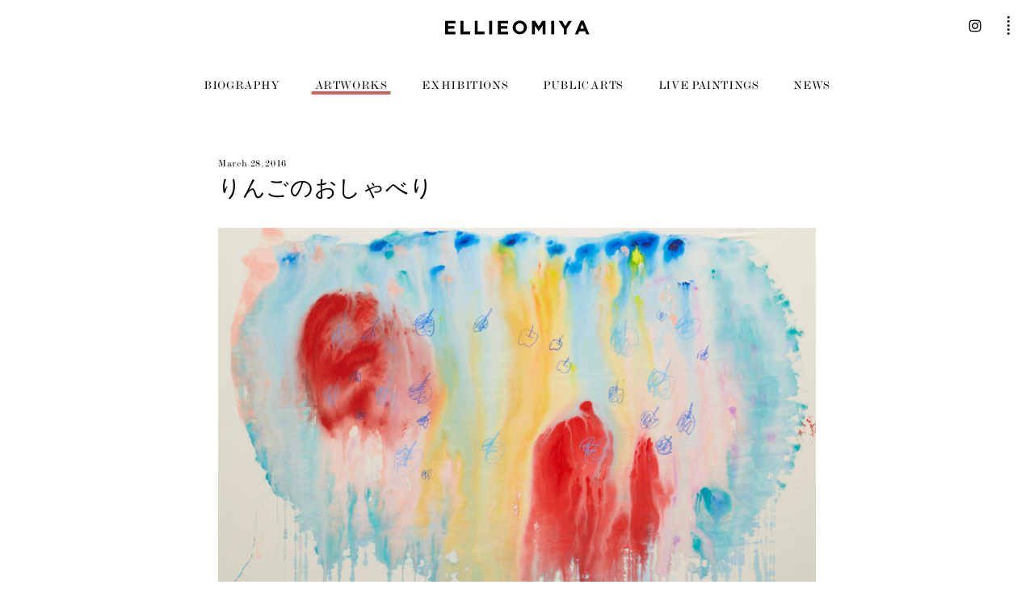

--- FILE ---
content_type: text/html; charset=UTF-8
request_url: https://ellieomiya.com/artwork/4540/
body_size: 4444
content:
<!doctype html>

<!--[if lt IE 7]><html lang="en-US"
	prefix="og: http://ogp.me/ns#"  class="no-js lt-ie9 lt-ie8 lt-ie7"><![endif]-->
<!--[if (IE 7)&!(IEMobile)]><html lang="en-US"
	prefix="og: http://ogp.me/ns#"  class="no-js lt-ie9 lt-ie8"><![endif]-->
<!--[if (IE 8)&!(IEMobile)]><html lang="en-US"
	prefix="og: http://ogp.me/ns#"  class="no-js lt-ie9"><![endif]-->
<!--[if gt IE 8]><!--> <html lang="en-US"
	prefix="og: http://ogp.me/ns#"  class="no-js"><!--<![endif]-->



	<head><link rel="stylesheet" type="text/css" href="https://ellieomiya.com/wp/wp-content/cache/minify/1a816.default.include.a14d65.css" media="all" />
<script type="text/javascript" src="https://ellieomiya.com/wp/wp-content/cache/minify/1a816.default.include.15b97f.js"></script>

		<meta charset="utf-8">

				<meta http-equiv="X-UA-Compatible" content="IE=edge">

		<title>ELLIEOMIYA  りんごのおしゃべり</title>

				<meta name="HandheldFriendly" content="True">
                <meta name="viewport" content="user-scalable=no, width=device-width, initial-scale=1, maximum-scale=1"/>

				<link rel="apple-touch-icon" href="https://ellieomiya.com/wp/wp-content/themes/ellieomiya/library/images/apple-touch-icon.png">
        <link rel="icon" type="image/png" href="https://ellieomiya.com/wp/wp-content/themes/ellieomiya/library/images/android-chrome-192x192.png" sizes="192x192">
		<link rel="icon" href="https://ellieomiya.com/wp/wp-content/themes/ellieomiya/favicon.png?v=20161017">
		<!--[if IE]>
			<link rel="shortcut icon" href="https://ellieomiya.com/wp/wp-content/themes/ellieomiya/favicon.ico">
		<![endif]-->
				<meta name="msapplication-TileColor" content="#ffffff">
		<meta name="msapplication-TileImage" content="https://ellieomiya.com/wp/wp-content/themes/ellieomiya/library/images/win8-tile-icon.png">
            <meta name="theme-color" content="#ffffff">

		<link rel="pingback" href="https://ellieomiya.com/wp/xmlrpc.php">


        <!-- HTML5 Shiv -->
        <!--[if lt IE 9]>
        <script src="https://ellieomiya.com/wp/wp-content/themes/ellieomiya/library/js/libs/html5shiv.min.js"></script>
        <![endif]-->

        
				<link rel='dns-prefetch' href='//ajax.googleapis.com' />
<link rel='dns-prefetch' href='//cdnjs.cloudflare.com' />
<link rel='dns-prefetch' href='//content.jwplatform.com' />
<link rel='dns-prefetch' href='//s.w.org' />
<link rel="alternate" type="application/rss+xml" title="ELLIEOMIYA &raquo; フィード" href="https://ellieomiya.com/feed/" />
<link rel="alternate" type="application/rss+xml" title="ELLIEOMIYA &raquo; コメントフィード" href="https://ellieomiya.com/comments/feed/" />



<link rel='stylesheet' id='wp-block-library-css'  href='https://ellieomiya.com/wp/wp-includes/css/dist/block-library/style.min.css' type='text/css' media='all' />
<link rel='stylesheet' id='bones-stylesheet-css'  href='https://ellieomiya.com/wp/wp-content/themes/ellieomiya/library/css/style.css?ver=201909152' type='text/css' media='all' />
<!--[if lt IE 9]>
<link rel='stylesheet' id='bones-ie-only-css'  href='https://ellieomiya.com/wp/wp-content/themes/ellieomiya/library/css/ie.css?ver=20190224' type='text/css' media='all' />
<![endif]-->









<script type='text/javascript' src='https://cdnjs.cloudflare.com/ajax/libs/color-thief/2.0.1/color-thief.min.js?ver=20150807'></script>
<script type='text/javascript' src='https://cdnjs.cloudflare.com/ajax/libs/barba.js/1.0.0/barba.min.js'></script>
<script type='text/javascript' src='//content.jwplatform.com/libraries/XQ06s8lc.js?ver=201612211'></script>
<script type='text/javascript' src='https://ellieomiya.com/wp/wp-content/themes/ellieomiya/library/js/libs/modernizr.custom.min.js?ver=2.5.3'></script>
<link rel='https://api.w.org/' href='https://ellieomiya.com/wp-json/' />
<link rel='shortlink' href='https://ellieomiya.com/?p=4540' />
<link rel="alternate" type="application/json+oembed" href="https://ellieomiya.com/wp-json/oembed/1.0/embed?url=https%3A%2F%2Fellieomiya.com%2Fartwork%2F4540%2F" />
<link rel="alternate" type="text/xml+oembed" href="https://ellieomiya.com/wp-json/oembed/1.0/embed?url=https%3A%2F%2Fellieomiya.com%2Fartwork%2F4540%2F&#038;format=xml" />
		

		        <script>
    (function(i,s,o,g,r,a,m){i['GoogleAnalyticsObject']=r;i[r]=i[r]||function(){
            (i[r].q=i[r].q||[]).push(arguments)},i[r].l=1*new Date();a=s.createElement(o),
        m=s.getElementsByTagName(o)[0];a.async=1;a.src=g;m.parentNode.insertBefore(a,m)
    })(window,document,'script','https://www.google-analytics.com/analytics.js','ga');

    ga('create', 'UA-59110732-5', 'auto');
//                ga('send', 'pageview');

</script>
    
		
<!--        <script type="text/javascript" src="//fast.fonts.net/jsapi/8fca125d-7351-48f9-ac74-c022df5a50ae.js"></script>-->

	</head>

	<body class="artwork-template-default single single-artwork postid-4540" itemscope itemtype="http://schema.org/WebPage" id="pagetop">

		<div id="container">

            
			<header id="header" class="header" role="banner" itemscope itemtype="http://schema.org/WPHeader">

				<div id="inner-header" class="cf">

                    <a class="togglebutton mobile"><img src="https://ellieomiya.com/wp/wp-content/themes/ellieomiya/library/images/toggle.png" /></a>

										<a id="logo" class="" href="https://ellieomiya.com" rel="nofollow"><img src="https://ellieomiya.com/wp/wp-content/themes/ellieomiya/library/images/logo.svg" alt="ELLIEOMIYA" /></a>
                    <a id="content-link" href="https://ellieomiya.com"></a>

										
                    <a class="snslinkviewbutton"><span class="icon icon-dotbutton"></span></a>

                    <ul id="header-sns">
                        <li><a href="https://www.instagram.com/ellie_omiya_art/" target="_blank"><span class="icon icon-instagram"></span></a></li>
                    </ul>

                    <div class="header-toolbar pc cf" id="headermenu">

                        <div class="toolbar-box toolbar-left">
                            <ul class="menulist cf">
                                <li class="menu-biography"><a href="https://ellieomiya.com/biography/">biography</a></li>
                                <li class="menu-artworks"><a href="https://ellieomiya.com/artworks/">artworks</a></li>
                                <li class="menu-exhibitions"><a href="https://ellieomiya.com/exhibitions/">exhibitions</a></li>
                                <li class="menu-public-arts"><a href="https://ellieomiya.com/public-arts/">public arts</a></li>
                                <li class="menu-live-paintings"><a href="https://ellieomiya.com/live-paintings/">live paintings</a></li>
                                <li class="menu-news"><a href="https://ellieomiya.com/news/">news</a></li>
                            </ul>
                            <div id="indicator"></div>
                        </div>

                    </div>


					<nav id="sidemenu" class="sidemenu mainmenu mobile" role="navigation" itemscope itemtype="http://schema.org/SiteNavigationElement">
                        <div id="sidemenu-inner">

                            <ul class="menulist cf">
                                <li class="menu-biography"><a href="https://ellieomiya.com/biography/">biography</a></li>
                                <li class="menu-artworks"><a href="https://ellieomiya.com/artworks/">artworks</a></li>
                                <li class="menu-exhibitions"><a href="https://ellieomiya.com/exhibitions/">exhibitions</a></li>
                                <li class="menu-public-arts"><a href="https://ellieomiya.com/public-arts/">public arts</a></li>
                                <li class="menu-live-paintings"><a href="https://ellieomiya.com/live-paintings/">live paintings</a></li>
                                <li class="menu-news"><a href="https://ellieomiya.com/news/">news</a></li>
                            </ul>
                            <div class="sb-footer">

                            </div>
                        </div>
					</nav>

				</div>

			</header>

            <div id="subheader"></div>
            <div id="subheader-fixed"></div>

            <div id="snslinkview">
                <a class="headerlogo" href="https://ellieomiya.com" rel="nofollow"><img src="https://ellieomiya.com/wp/wp-content/themes/ellieomiya/library/images/logo.svg" alt="ELLIEOMIYA" /></a>

                <ul>
                    <li><a href="https://ellieomiya.com/contact/"><span>CONTACT</span></a></li>
                    <li><a href="https://www.instagram.com/ellie_omiya_art/" target="_blank"><span class="icon icon-instagram"></span><span class="icon icon-slash"></span><span>@ellie_omiya_art</span></a></li>
                    <li><a href="https://www.facebook.com/omiyaellie" target="_blank"><span class="icon icon-facebook"></span><span class="icon icon-slash"></span><span>facebook.com/omiyaellie</span></a></li>
                    <li><a href="http://ellie-office.com/" target="_blank"><img src="https://ellieomiya.com/wp/wp-content/themes/ellieomiya/library/images/linktitle_jp.svg" /><span class="icon icon-slash"></span><span>http://ellie-office.com/</span></a></li>
                </ul>

                <a class="closebutton"><span class="icon icon-close"></span></a>
            </div>

            <div id="base">



<script>

//	$(function() {
//        setupPhotoSwipeGallery({
//            fullscreenEl: false,
//            zoomEl: true,
//            shareEl: false,
//            bgOpacity: 0.9,
//            showHideOpacity: true
//        });
//    });
//
//
//    function setPopupImage($elm) {
//        setupPhotoSwipeOne($elm, {
//            fullscreenEl: false,
//            zoomEl: true,
//            shareEl: false,
//            bgOpacity: 0.9,
//            showHideOpacity: true
//        });
//    }
//
//	$(window).load(function() {
//
//	    $('.entry-content a img').each(function() {
//
//            if ($(this).parents('.gallery').length > 0) return;
//
//            var $parent = $(this).parent('a');
//
//            if (!(/\.(gif|jpg|jpeg|tiff|png)$/i).test($parent.attr("href"))) return;
//
//            if ($parent.data('size')) {
//                console.log("sized");
//                setPopupImage($parent);
//            }
//            else {
//                var theImage = new Image();
//                theImage.src = $parent.attr("href");
////            console.log(theImage.src);
//
//                $(theImage).one('load',function(){
//                    // Get accurate measurements from that.
//                    var imageWidth = theImage.width;
//                    var imageHeight = theImage.height;
//                    $parent.data('size',imageWidth+'x'+imageHeight);
//
////                console.log($parent.data('size'));
//
//                    setPopupImage($parent);
//
//                });
//            }
//        });
//
//	});

</script>
			<div class="content content-post" id="single" data-namespace="artworks">

				<div id="inner-content" class="wrap wrap-thin cf ">

					<main id="main" class="cf" role="main" itemscope itemprop="mainEntity" itemtype="http://schema.org/Blog">

						
							
              
              

              <article id="post-4540" class="cf cptstg_none cptstg_left post-4540 artwork type-artwork status-publish has-post-thumbnail hentry artworks-109" role="article" itemscope itemprop="blogPost" itemtype="http://schema.org/BlogPosting">

                <header class="article-header entry-header">

                    <div class="title_wrapper cf">
                                                <p class="date">March 28, 2016</p>
                                                <h1 class="entry-title single-title" itemprop="headline" rel="bookmark">りんごのおしゃべり</h1>
                    </div>

                                        <img class="featuredimg" src="https://ellieomiya.com/wp/wp-content/uploads/2024/03/EO-Pa-16-16-1080x705.jpg" />
                                    </header> 
                <section class="entry-content cf" itemprop="articleBody">
                  <p>acrylic on canvas<br />
180.0 x 282.5 cm</p>                </section> 

                <footer class="article-footer">

            
              
                    
          </footer> 
          
        </article> 
						
						

					</main>


				</div>

			</div>
<!-- Root element of PhotoSwipe. Must have class pswp. -->
<div class="pswp" tabindex="-1" role="dialog" aria-hidden="true">

    <!-- Background of PhotoSwipe.
         It's a separate element as animating opacity is faster than rgba(). -->
    <div class="pswp__bg"></div>

    <!-- Slides wrapper with overflow:hidden. -->
    <div class="pswp__scroll-wrap">

        <!-- Container that holds slides.
            PhotoSwipe keeps only 3 of them in the DOM to save memory.
            Don't modify these 3 pswp__item elements, data is added later on. -->
        <div class="pswp__container">
            <div class="pswp__item"></div>
            <div class="pswp__item"></div>
            <div class="pswp__item"></div>
        </div>

        <!-- Default (PhotoSwipeUI_Default) interface on top of sliding area. Can be changed. -->
        <div class="pswp__ui pswp__ui--hidden">

            <div class="pswp__top-bar">

                <!--  Controls are self-explanatory. Order can be changed. -->

                <div class="pswp__counter"></div>

                <button class="pswp__button pswp__button--close" title="Close (Esc)"></button>

                <button class="pswp__button pswp__button--share" title="Share"></button>

                <button class="pswp__button pswp__button--fs" title="Toggle fullscreen"></button>

                <button class="pswp__button pswp__button--zoom" title="Zoom in/out"></button>

                <!-- Preloader demo http://codepen.io/dimsemenov/pen/yyBWoR -->
                <!-- element will get class pswp__preloader--active when preloader is running -->
                <div class="pswp__preloader">
                    <div class="pswp__preloader__icn">
                        <div class="pswp__preloader__cut">
                            <div class="pswp__preloader__donut"></div>
                        </div>
                    </div>
                </div>
            </div>

            <div class="pswp__share-modal pswp__share-modal--hidden pswp__single-tap">
                <div class="pswp__share-tooltip"></div>
            </div>

            <button class="pswp__button pswp__button--arrow--left" title="Previous (arrow left)">
            </button>

            <button class="pswp__button pswp__button--arrow--right" title="Next (arrow right)">
            </button>

            <div class="pswp__caption">
                <div class="pswp__caption__center"></div>
            </div>

        </div>

    </div>

</div>						
			</div>

            			<footer class="footer" role="contentinfo" itemscope itemtype="http://schema.org/WPFooter">

				<div id="inner-footer" class="wrap cf">

<!--					<a class="gototop pgscrl" href="#pagetop"><img src="--><!--/library/images/gototop.png" /></a>-->


                    <a href="https://ellieomiya.com" class="source-org copyright">&copy; ELLIE OFFICE All Rights Reserved.</a>

				</div>

			</footer>

		</div>

				


<script type='text/javascript' src='https://ellieomiya.com/wp/wp-content/themes/ellieomiya/library/js/scripts.js?ver=20190915'></script>



        <script async defer
                src="https://maps.googleapis.com/maps/api/js?key=AIzaSyCPPAV3wxlzmdcrfU-E2bQApFfLNeQH4WA&callback=initMap">
        </script>
	<script type="text/javascript" src="https://ellieomiya.com/wp/wp-content/cache/minify/1a816.default.include-footer.68dce8.js"></script>
</body>

</html> <!-- end of site. what a ride! -->

<!--
Performance optimized by W3 Total Cache. Learn more: https://www.w3-edge.com/products/

Page Caching using disk: enhanced (SSL caching disabled) 
Minified using disk

Served from: ellieomiya.com @ 2025-11-03 03:44:24 by W3 Total Cache
-->

--- FILE ---
content_type: text/css
request_url: https://ellieomiya.com/wp/wp-content/themes/ellieomiya/library/css/style.css?ver=201909152
body_size: 33789
content:
@charset "UTF-8";
/*! Made with Bones: http://themble.com/bones :) */
/******************************************************************
Site Name:
Author:

Stylesheet: Main Stylesheet

Here's where the magic happens. Here, you'll see we are calling in
the separate media queries. The base mobile goes outside any query
and is called at the beginning, after that we call the rest
of the styles inside media queries.

Helpful articles on Sass file organization:
http://thesassway.com/advanced/modular-css-naming-conventions

******************************************************************/
/*********************
IMPORTING PARTIALS
These files are needed at the beginning so that we establish all
our mixins, functions, and variables that we'll be using across
the whole project.
*********************/
/* normalize.css 2012-07-07T09:50 UTC - http://github.com/necolas/normalize.css */
/* ==========================================================================
   HTML5 display definitions
   ========================================================================== */
/**
 * Correct `block` display not defined in IE 8/9.
 */
article,
aside,
details,
figcaption,
figure,
footer,
header,
hgroup,
main,
nav,
section,
summary {
  display: block;
}

/**
 * Correct `inline-block` display not defined in IE 8/9.
 */
audio,
canvas,
video {
  display: inline-block;
}

/**
 * Prevent modern browsers from displaying `audio` without controls.
 * Remove excess height in iOS 5 devices.
 */
audio:not([controls]) {
  display: none;
  height: 0;
}

/**
 * Address `[hidden]` styling not present in IE 8/9.
 * Hide the `template` element in IE, Safari, and Firefox < 22.
 */
[hidden],
template {
  display: none;
}

/* ==========================================================================
   Base
   ========================================================================== */
/**
 * 1. Set default font family to sans-serif.
 * 2. Prevent iOS text size adjust after orientation change, without disabling
 *    user zoom.
 */
html {
  font-family: sans-serif;
  /* 1 */
  -ms-text-size-adjust: 100%;
  /* 2 */
  -webkit-text-size-adjust: 100%;
  /* 2 */
}

/**
 * Remove default margin.
 */
body {
  margin: 0;
}

/* ==========================================================================
   Links
   ========================================================================== */
/**
 * Remove the gray background color from active links in IE 10.
 */
a {
  background: transparent;
}

/**
 * Address `outline` inconsistency between Chrome and other browsers.
 */
a:focus {
  outline: thin dotted;
}

/**
 * Improve readability when focused and also mouse hovered in all browsers.
 */
a:active,
a:hover {
  outline: 0;
}

/* ==========================================================================
   Typography
   ========================================================================== */
/**
 * Address variable `h1` font-size and margin within `section` and `article`
 * contexts in Firefox 4+, Safari 5, and Chrome.
 */
h1 {
  font-size: 2em;
  margin: 0.67em 0;
}

/**
 * Address styling not present in IE 8/9, Safari 5, and Chrome.
 */
abbr[title] {
  border-bottom: 1px dotted;
}

/**
 * Address style set to `bolder` in Firefox 4+, Safari 5, and Chrome.
 */
b,
strong,
.strong {
  font-weight: bold;
}

/**
 * Address styling not present in Safari 5 and Chrome.
 */
dfn,
em,
.em {
  font-style: italic;
}

/**
 * Address differences between Firefox and other browsers.
 */
hr {
  -moz-box-sizing: content-box;
  box-sizing: content-box;
  height: 0;
}

/*
 * proper formatting (http://blog.fontdeck.com/post/9037028497/hyphens)
*/
p {
  -webkit-hyphens: auto;
  -epub-hyphens: auto;
  -moz-hyphens: auto;
  hyphens: auto;
}

/*
 * Addresses margins set differently in IE6/7.
 */
pre {
  margin: 0;
}

/**
 * Correct font family set oddly in Safari 5 and Chrome.
 */
code,
kbd,
pre,
samp {
  font-family: monospace, serif;
  font-size: 1em;
}

/**
 * Improve readability of pre-formatted text in all browsers.
 */
pre {
  white-space: pre-wrap;
}

/**
 * Set consistent quote types.
 */
q {
  quotes: "\201C" "\201D" "\2018" "\2019";
}

/**
 * Address inconsistent and variable font size in all browsers.
 */
q:before,
q:after {
  content: '';
  content: none;
}

small, .small {
  font-size: 75%;
}

/**
 * Prevent `sub` and `sup` affecting `line-height` in all browsers.
 */
sub,
sup {
  font-size: 75%;
  line-height: 0;
  position: relative;
  vertical-align: baseline;
}

sup {
  top: -0.5em;
}

sub {
  bottom: -0.25em;
}

/* ==========================================================================
  Lists
========================================================================== */
/*
 * Addresses margins set differently in IE6/7.
 */
dl,
menu,
ol,
ul {
  margin: 1em 0;
}

dd {
  margin: 0;
}

/*
 * Addresses paddings set differently in IE6/7.
 */
menu {
  padding: 0 0 0 40px;
}

ol,
ul {
  padding: 0;
  list-style-type: none;
}

/*
 * Corrects list images handled incorrectly in IE7.
 */
nav ul,
nav ol {
  list-style: none;
  list-style-image: none;
}

/* ==========================================================================
  Embedded content
========================================================================== */
/**
 * Remove border when inside `a` element in IE 8/9.
 */
img {
  border: 0;
}

/**
 * Correct overflow displayed oddly in IE 9.
 */
svg:not(:root) {
  overflow: hidden;
}

/* ==========================================================================
   Figures
   ========================================================================== */
/**
 * Address margin not present in IE 8/9 and Safari 5.
 */
figure {
  margin: 0;
}

/* ==========================================================================
   Forms
   ========================================================================== */
/**
 * Define consistent border, margin, and padding.
 */
fieldset {
  border: 1px solid #c0c0c0;
  margin: 0 2px;
  padding: 0.35em 0.625em 0.75em;
}

/**
 * 1. Correct `color` not being inherited in IE 8/9.
 * 2. Remove padding so people aren't caught out if they zero out fieldsets.
 */
legend {
  border: 0;
  /* 1 */
  padding: 0;
  /* 2 */
}

/**
 * 1. Correct font family not being inherited in all browsers.
 * 2. Correct font size not being inherited in all browsers.
 * 3. Address margins set differently in Firefox 4+, Safari 5, and Chrome.
 */
button,
input,
select,
textarea {
  font-family: inherit;
  /* 1 */
  font-size: 100%;
  /* 2 */
  margin: 0;
  /* 3 */
}

/**
 * Address Firefox 4+ setting `line-height` on `input` using `!important` in
 * the UA stylesheet.
 */
button,
input {
  line-height: normal;
}

/**
 * Address inconsistent `text-transform` inheritance for `button` and `select`.
 * All other form control elements do not inherit `text-transform` values.
 * Correct `button` style inheritance in Chrome, Safari 5+, and IE 8+.
 * Correct `select` style inheritance in Firefox 4+ and Opera.
 */
button,
select {
  text-transform: none;
}

/**
 * 1. Avoid the WebKit bug in Android 4.0.* where (2) destroys native `audio`
 *    and `video` controls.
 * 2. Correct inability to style clickable `input` types in iOS.
 * 3. Improve usability and consistency of cursor style between image-type
 *    `input` and others.
 */
button,
html input[type="button"],
input[type="reset"],
input[type="submit"] {
  -webkit-appearance: button;
  /* 2 */
  cursor: pointer;
  /* 3 */
}

/**
 * Re-set default cursor for disabled elements.
 */
button[disabled],
html input[disabled] {
  cursor: default;
}

/**
 * 1. Address box sizing set to `content-box` in IE 8/9/10.
 * 2. Remove excess padding in IE 8/9/10.
 */
input[type="checkbox"],
input[type="radio"] {
  box-sizing: border-box;
  /* 1 */
  padding: 0;
  /* 2 */
}

/**
 * 1. Address `appearance` set to `searchfield` in Safari 5 and Chrome.
 * 2. Address `box-sizing` set to `border-box` in Safari 5 and Chrome
 *    (include `-moz` to future-proof).
 */
input[type="search"] {
  -webkit-appearance: textfield;
  /* 1 */
  -moz-box-sizing: content-box;
  -webkit-box-sizing: content-box;
  /* 2 */
  box-sizing: content-box;
}

/**
 * Remove inner padding and search cancel button in Safari 5 and Chrome
 * on OS X.
 */
input[type="search"]::-webkit-search-cancel-button,
input[type="search"]::-webkit-search-decoration {
  -webkit-appearance: none;
}

/**
 * Remove inner padding and border in Firefox 4+.
 */
button::-moz-focus-inner,
input::-moz-focus-inner {
  border: 0;
  padding: 0;
}

/**
 * 1. Remove default vertical scrollbar in IE 8/9.
 * 2. Improve readability and alignment in all browsers.
 */
textarea {
  overflow: auto;
  /* 1 */
  vertical-align: top;
  /* 2 */
}

/* ==========================================================================
   Tables
   ========================================================================== */
/**
 * Remove most spacing between table cells.
 */
table {
  border-collapse: collapse;
  border-spacing: 0;
}

* {
  -webkit-box-sizing: border-box;
  -moz-box-sizing: border-box;
  box-sizing: border-box;
}

.image-replacement,
.ir {
  text-indent: 100%;
  white-space: nowrap;
  overflow: hidden;
}

.clearfix, .cf, .comment-respond {
  zoom: 1;
}
.clearfix:before, .clearfix:after, .cf:before, .comment-respond:before, .cf:after, .comment-respond:after {
  content: "";
  display: table;
}
.clearfix:after, .cf:after, .comment-respond:after {
  clear: both;
}

/*
use the best ampersand
http://simplebits.com/notebook/2008/08/14/ampersands-2/
*/
span.amp {
  font-family: Baskerville,'Goudy Old Style',Palatino,'Book Antiqua',serif !important;
  font-style: italic;
}

/******************************************************************
Site Name:
Author:

Stylesheet: Variables

Here is where we declare all our variables like colors, fonts,
base values, and defaults. We want to make sure this file ONLY
contains variables that way our files don't get all messy.
No one likes a mess.

******************************************************************/
/*********************
COLORS
Need help w/ choosing your colors? Try this site out:
http://0to255.com/
*********************/
/*
Here's a great tutorial on how to
use color variables properly:
http://sachagreif.com/sass-color-variables/
*/
/*
The following is based of Typebase:
https://github.com/devinhunt/typebase.css
I've edited it a bit, but it's a nice starting point.
*/
/*
 i imported this one in the functions file so bones would look sweet.
 don't forget to remove it for your site.
*/
/******************************************************************
Site Name:
Author:

Stylesheet: Typography

Need to import a font or set of icons for your site? Drop them in
here or just use this to establish your typographical grid. Or not.
Do whatever you want to...GOSH!

Helpful Articles:
http://trentwalton.com/2012/06/19/fluid-type/
http://ia.net/blog/responsive-typography-the-basics/
http://alistapart.com/column/responsive-typography-is-a-physical-discipline

******************************************************************/
/*********************
FONT FACE (IN YOUR FACE)
*********************/
/*  To embed your own fonts, use this syntax
  and place your fonts inside the
  library/fonts folder. For more information
  on embedding fonts, go to:
  http://www.fontsquirrel.com/
  Be sure to remove the comment brackets.
*/
/*  @font-face {
      font-family: 'Font Name';
      src: url('library/fonts/font-name.eot');
      src: url('library/fonts/font-name.eot?#iefix') format('embedded-opentype'),
             url('library/fonts/font-name.woff') format('woff'),
             url('library/fonts/font-name.ttf') format('truetype'),
             url('library/fonts/font-name.svg#font-name') format('svg');
      font-weight: normal;
      font-style: normal;
  }
*/
@font-face {
  font-family: 'koushiki_sansr';
  src: url("../fonts/KoushikiSans-Regular-webfont.eot");
  src: url("../fonts/KoushikiSans-Regular-webfont.eot?#iefix") format("embedded-opentype"), url("../fonts/KoushikiSans-Regular-webfont.woff2") format("woff2"), url("../fonts/KoushikiSans-Regular-webfont.woff") format("woff"), url("../fonts/KoushikiSans-Regular-webfont.ttf") format("truetype"), url("../fonts/KoushikiSans-Regular-webfont.svg#koushiki_sansr") format("svg");
  font-weight: normal;
  font-style: normal;
}
@font-face {
  font-family: 'courier_newregular';
  src: url("../fonts/courier_new-webfont.eot");
  src: url("../fonts/courier_new-webfont.eot?#iefix") format("embedded-opentype"), url("../fonts/courier_new-webfont.woff2") format("woff2"), url("../fonts/courier_new-webfont.woff") format("woff"), url("../fonts/courier_new-webfont.ttf") format("truetype"), url("../fonts/courier_new-webfont.svg#courier_newregular") format("svg");
  font-weight: normal;
  font-style: normal;
}
@font-face {
  font-family: 'chevron_aeregular';
  src: url("../fonts/ChevronAE-Regular-webfont.eot");
  src: url("../fonts/ChevronAE-Regular-webfont.eot?#iefix") format("embedded-opentype"), url("../fonts/ChevronAE-Regular-webfont.woff2") format("woff2"), url("../fonts/ChevronAE-Regular-webfont.woff") format("woff"), url("../fonts/ChevronAE-Regular-webfont.ttf") format("truetype"), url("../fonts/ChevronAE-Regular-webfont.svg#chevron_aeregular") format("svg");
  font-weight: normal;
  font-style: normal;
}
@font-face {
  font-family: 'iconfont';
  src: url("../fonts/iconfont.eot?t94o1r");
  src: url("../fonts/iconfont.eot?t94o1r#iefix") format("embedded-opentype"), url("../fonts/iconfont.ttf?t94o1r") format("truetype"), url("../fonts/iconfont.woff?t94o1r") format("woff"), url("../fonts/iconfont.svg?t94o1r#icomoon") format("svg");
  font-weight: normal;
  font-style: normal;
}
[class^="icon-"], [class*=" icon-"] {
  /* use !important to prevent issues with browser extensions that change fonts */
  font-family: 'iconfont' !important;
  speak: none;
  font-style: normal;
  font-weight: normal;
  font-variant: normal;
  text-transform: none;
  line-height: 1;
  /* Better Font Rendering =========== */
  -webkit-font-smoothing: antialiased;
  -moz-osx-font-smoothing: grayscale;
}

.icon-plus:before {
  content: "\e900";
}

.icon-close:before {
  content: "\e901";
}

.icon-arrowleftheavy:before {
  content: "\e902";
}

.icon-arrowrightheavy:before {
  content: "\e903";
}

.icon-arrowdown2:before {
  content: "\e904";
}

.icon-arrowup2:before {
  content: "\e905";
}

.icon-arrowleftthin:before {
  content: "\e906";
}

.icon-arrowrightthin:before {
  content: "\e907";
}

.icon-facebook:before {
  content: "\e908";
}

.icon-twitter:before {
  content: "\e909";
}

.icon-rss:before {
  content: "\e90a";
}

.icon-dotbutton:before {
  content: "\e90b";
}

.icon-instagram:before {
  content: "\e90c";
}

.icon-slash:before {
  content: "\e90d";
}

/* ===================================================
*
*  Webfonts Title: Yaku Han JP ver.Small Amount
*  Author: Qrac
*  URL: https://twitter.com/Qrac_jp
*  "Noto Sans CJK JP" licensed under the SIL Open Font License
*  https://www.google.com/get/noto/#/
*
=================================================== */
@font-face {
  font-family: 'YakuHanJPs';
  font-style: normal;
  font-weight: 100;
  src: url(../fonts/YakuHanJPs/YakuHanJPs-Thin.woff2) format("woff2"), url(../fonts/YakuHanJPs/YakuHanJPs-Thin.woff) format("woff"), url(../fonts/YakuHanJPs/YakuHanJPs-Thin.eot);
}
@font-face {
  font-family: 'YakuHanJPs';
  font-style: normal;
  font-weight: 200;
  src: url(../fonts/YakuHanJPs/YakuHanJPs-Light.woff2) format("woff2"), url(../fonts/YakuHanJPs/YakuHanJPs-Light.woff) format("woff"), url(../fonts/YakuHanJPs/YakuHanJPs-Light.eot);
}
@font-face {
  font-family: 'YakuHanJPs';
  font-style: normal;
  font-weight: 300;
  src: url(../fonts/YakuHanJPs/YakuHanJPs-DemiLight.woff2) format("woff2"), url(../fonts/YakuHanJPs/YakuHanJPs-DemiLight.woff) format("woff"), url(../fonts/YakuHanJPs/YakuHanJPs-DemiLight.eot);
}
@font-face {
  font-family: 'YakuHanJPs';
  font-style: normal;
  font-weight: 400;
  src: url(../fonts/YakuHanJPs/YakuHanJPs-Regular.woff2) format("woff2"), url(../fonts/YakuHanJPs/YakuHanJPs-Regular.woff) format("woff"), url(../fonts/YakuHanJPs/YakuHanJPs-Regular.eot);
}
@font-face {
  font-family: 'YakuHanJPs';
  font-style: normal;
  font-weight: 500;
  src: url(../fonts/YakuHanJPs/YakuHanJPs-Medium.woff2) format("woff2"), url(../fonts/YakuHanJPs/YakuHanJPs-Medium.woff) format("woff"), url(../fonts/YakuHanJPs/YakuHanJPs-Medium.eot);
}
@font-face {
  font-family: 'YakuHanJPs';
  font-style: normal;
  font-weight: 700;
  src: url(../fonts/YakuHanJPs/YakuHanJPs-Bold.woff2) format("woff2"), url(../fonts/YakuHanJPs/YakuHanJPs-Bold.woff) format("woff"), url(../fonts/YakuHanJPs/YakuHanJPs-Bold.eot);
}
@font-face {
  font-family: 'YakuHanJPs';
  font-style: normal;
  font-weight: 900;
  src: url(../fonts/YakuHanJPs/YakuHanJPs-Black.woff2) format("woff2"), url(../fonts/YakuHanJPs/YakuHanJPs-Black.woff) format("woff"), url(../fonts/YakuHanJPs/YakuHanJPs-Black.eot);
}
/*
some nice typographical defaults
more here: http://www.newnet-soft.com/blog/csstypography
*/
p {
  -ms-word-wrap: break-word;
  word-break: break-word;
  word-wrap: break-word;
  -webkit-hyphens: auto;
  -moz-hyphens: auto;
  hyphens: auto;
  -webkit-hyphenate-before: 2;
  -webkit-hyphenate-after: 3;
  hyphenate-lines: 3;
  /*
  -webkit-font-feature-settings: "liga", "dlig";
   -moz-font-feature-settings: "liga=1, dlig=1";
      -ms-font-feature-settings: "liga", "dlig";
       -o-font-feature-settings: "liga", "dlig";
          font-feature-settings: "liga", "dlig";
          */
}

/******************************************************************
Site Name:
Author:

Stylesheet: Sass Functions

You can do a lot of really cool things in Sass. Functions help you
make repeated actions a lot easier. They are really similar to mixins,
but can be used for so much more.

Anyway, keep them all in here so it's easier to find when you're
looking for one.

For more info on functions, go here:
http://sass-lang.com/documentation/Sass/Script/Functions.html

******************************************************************/
/*********************
COLOR FUNCTIONS
These are helpful when you're working
with shadows and such things. It's essentially
a quicker way to write RGBA.

Example:
box-shadow: 0 0 4px black(0.3);
compiles to:
box-shadow: 0 0 4px rgba(0,0,0,0.3);
*********************/
/*********************
RESPONSIVE HELPER FUNCTION
If you're creating a responsive site, then
you've probably already read
Responsive Web Design: http://www.abookapart.com/products/responsive-web-design

Here's a nice little helper function for calculating
target / context
as mentioned in that book.

Example:
width: cp(650px, 1000px);
or
width: calc-percent(650px, 1000px);
both compile to:
width: 65%;
*********************/
/******************************************************************
Site Name:
Author:

Stylesheet: Mixins Stylesheet

This is where you can take advantage of Sass' great features: Mixins.
I won't go in-depth on how they work exactly,
there are a few articles below that will help do that. What I will
tell you is that this will help speed up simple changes like
changing a color or adding CSS3 techniques gradients.

A WORD OF WARNING: It's very easy to overdo it here. Be careful and
remember less is more.

Helpful:
http://sachagreif.com/useful-sass-mixins/
http://thesassway.com/intermediate/leveraging-sass-mixins-for-cleaner-code
http://web-design-weekly.com/blog/2013/05/12/handy-sass-mixins/

******************************************************************/
/*********************
TRANSITION
*********************/
/*
I totally rewrote this to be cleaner and easier to use.
You'll need to be using Sass 3.2+ for these to work.
Thanks to @anthonyshort for the inspiration on these.
USAGE: @include transition(all 0.2s ease-in-out);
*/
/*********************
CSS3 GRADIENTS
Be careful with these since they can
really slow down your CSS. Don't overdo it.
*********************/
/* @include css-gradient(#dfdfdf,#f8f8f8); */
/*********************
BOX SIZING
*********************/
/* @include box-sizing(border-box); */
/* NOTE: value of "padding-box" is only supported in Gecko. So
probably best not to use it. I mean, were you going to anyway? */
/******************************************************************
Site Name:
Author:

Stylesheet: Grid Stylesheet

I've seperated the grid so you can swap it out easily. It's
called at the top the style.scss stylesheet.

There are a ton of grid solutions out there. You should definitely
experiment with your own. Here are some recommendations:

http://gridsetapp.com - Love this site. Responsive Grids made easy.
http://susy.oddbird.net/ - Grids using Compass. Very elegant.
http://gridpak.com/ - Create your own responsive grid.
https://github.com/dope/lemonade - Neat lightweight grid.


The grid below is a custom built thingy I modeled a bit after
Gridset. It's VERY basic and probably shouldn't be used on
your client projects. The idea is you learn how to roll your
own grids. It's better in the long run and allows you full control
over your project's layout.

******************************************************************/
.last-col {
  float: right;
  padding-right: 0 !important;
}

/*
Mobile Grid Styles
These are the widths for the mobile grid.
There are four types, but you can add or customize
them however you see fit.
*/
@media (max-width: 767px) {
  .m-all {
    float: left;
    padding-right: 0.75em;
    width: 100%;
    padding-right: 0;
  }

  .m-1of2 {
    float: left;
    padding-right: 0.75em;
    width: 50%;
  }

  .m-1of3 {
    float: left;
    padding-right: 0.75em;
    width: 33.33%;
  }

  .m-2of3 {
    float: left;
    padding-right: 0.75em;
    width: 66.66%;
  }

  .m-1of4 {
    float: left;
    padding-right: 0.75em;
    width: 25%;
  }

  .m-3of4 {
    float: left;
    padding-right: 0.75em;
    width: 75%;
  }
}
/* Portrait tablet to landscape */
@media (min-width: 768px) and (max-width: 1029px) {
  .t-all {
    float: left;
    padding-right: 0.75em;
    width: 100%;
    padding-right: 0;
  }

  .t-1of2 {
    float: left;
    padding-right: 0.75em;
    width: 50%;
  }

  .t-1of3 {
    float: left;
    padding-right: 0.75em;
    width: 33.33%;
  }

  .t-2of3 {
    float: left;
    padding-right: 0.75em;
    width: 66.66%;
  }

  .t-1of4 {
    float: left;
    padding-right: 0.75em;
    width: 25%;
  }

  .t-3of4 {
    float: left;
    padding-right: 0.75em;
    width: 75%;
  }

  .t-1of5 {
    float: left;
    padding-right: 0.75em;
    width: 20%;
  }

  .t-2of5 {
    float: left;
    padding-right: 0.75em;
    width: 40%;
  }

  .t-3of5 {
    float: left;
    padding-right: 0.75em;
    width: 60%;
  }

  .t-4of5 {
    float: left;
    padding-right: 0.75em;
    width: 80%;
  }
}
/* Landscape to small desktop */
@media (min-width: 1030px) {
  .d-all {
    float: left;
    padding-right: 0.75em;
    width: 100%;
    padding-right: 0;
  }

  .d-1of2 {
    float: left;
    padding-right: 0.75em;
    width: 50%;
  }

  .d-1of3 {
    float: left;
    padding-right: 0.75em;
    width: 33.33%;
  }

  .d-2of3 {
    float: left;
    padding-right: 0.75em;
    width: 66.66%;
  }

  .d-1of4 {
    float: left;
    padding-right: 0.75em;
    width: 25%;
  }

  .d-3of4 {
    float: left;
    padding-right: 0.75em;
    width: 75%;
  }

  .d-1of5 {
    float: left;
    padding-right: 0.75em;
    width: 20%;
  }

  .d-2of5 {
    float: left;
    padding-right: 0.75em;
    width: 40%;
  }

  .d-3of5 {
    float: left;
    padding-right: 0.75em;
    width: 60%;
  }

  .d-4of5 {
    float: left;
    padding-right: 0.75em;
    width: 80%;
  }

  .d-1of6 {
    float: left;
    padding-right: 0.75em;
    width: 16.6666666667%;
  }

  .d-1of7 {
    float: left;
    padding-right: 0.75em;
    width: 14.2857142857%;
  }

  .d-2of7 {
    float: left;
    padding-right: 0.75em;
    width: 28.5714286%;
  }

  .d-3of7 {
    float: left;
    padding-right: 0.75em;
    width: 42.8571429%;
  }

  .d-4of7 {
    float: left;
    padding-right: 0.75em;
    width: 57.1428572%;
  }

  .d-5of7 {
    float: left;
    padding-right: 0.75em;
    width: 71.4285715%;
  }

  .d-6of7 {
    float: left;
    padding-right: 0.75em;
    width: 85.7142857%;
  }

  .d-1of8 {
    float: left;
    padding-right: 0.75em;
    width: 12.5%;
  }

  .d-1of9 {
    float: left;
    padding-right: 0.75em;
    width: 11.1111111111%;
  }

  .d-1of10 {
    float: left;
    padding-right: 0.75em;
    width: 10%;
  }

  .d-1of11 {
    float: left;
    padding-right: 0.75em;
    width: 9.09090909091%;
  }

  .d-1of12 {
    float: left;
    padding-right: 0.75em;
    width: 8.33%;
  }
}
/*********************
IMPORTING MODULES
Modules are reusable blocks or elements we use throughout the project.
We can break them up as much as we want or just keep them all in one.
I mean, you can do whatever you want. The world is your oyster. Unless
you hate oysters, then the world is your peanut butter & jelly sandwich.
*********************/
/******************************************************************
Site Name:
Author:

Stylesheet: Alert Styles

If you want to use these alerts in your design, you can. If not,
you can just remove this stylesheet.

******************************************************************/
.alert-help, .alert-info, .alert-error, .alert-success {
  margin: 10px;
  padding: 5px 18px;
  border: 1px solid;
}

.alert-help {
  border-color: #e8dc59;
  background: #ebe16f;
}

.alert-info {
  border-color: #bfe4f4;
  background: #d5edf8;
}

.alert-error {
  border-color: #f8cdce;
  background: #fbe3e4;
}

.alert-success {
  border-color: #deeaae;
  background: #e6efc2;
}

/******************************************************************
Site Name:
Author:

Stylesheet: Button Styles

Buttons are a pretty important part of your site's style, so it's
important to have a consistent baseline for them. Use this stylesheet
to create all kinds of buttons.

Helpful Links:
http://galp.in/blog/2011/08/02/the-ui-guide-part-1-buttons/

******************************************************************/
/*********************
BUTTON DEFAULTS
We're gonna use a placeholder selector here
so we can use common styles. We then use this
to load up the defaults in all our buttons.

Here's a quick video to show how it works:
http://www.youtube.com/watch?v=hwdVpKiJzac

*********************/
.blue-btn, .comment-reply-link, #submit {
  display: inline-block;
  position: relative;
  font-family: "Monotype Modern W01 Ext", "Helvetica Neue", Helvetica, Arial, "YakuHanJPs", "游ゴシック", "Yu Gothic", "游ゴシック体", "YuGothic", "ヒラギノ角ゴ ProN W3", "ヒラギノ角ゴ Pro W3", "Hiragino Kaku Gothic Pro", "メイリオ", Meiryo, Osaka, "ＭＳ Ｐゴシック", "MS PGothic", sans-serif;
  text-decoration: none;
  color: #fff;
  font-size: 0.9em;
  font-size: 34px;
  line-height: 34px;
  font-weight: normal;
  padding: 0 24px;
  border-radius: 4px;
  border: 0;
  cursor: pointer;
  -webkit-transition: background-color 0.14s ease-in-out;
  transition: background-color 0.14s ease-in-out;
}
.blue-btn:hover, .comment-reply-link:hover, #submit:hover, .blue-btn:focus, .comment-reply-link:focus, #submit:focus {
  color: #fff;
  text-decoration: none;
}
.blue-btn:active, .comment-reply-link:active, #submit:active {
  top: 1px;
}

/*
An example button.
You can use this example if you want. Just replace all the variables
and it will create a button dependant on those variables.
*/
.blue-btn, .comment-reply-link, #submit {
  background-color: #2980b9;
}
.blue-btn:hover, .comment-reply-link:hover, #submit:hover, .blue-btn:focus, .comment-reply-link:focus, #submit:focus {
  background-color: #2574a8;
}
.blue-btn:active, .comment-reply-link:active, #submit:active {
  background-color: #2472a4;
}

/******************************************************************
Site Name:
Author:

Stylesheet: Form Styles

We put all the form and button styles in here to setup a consistent
look. If we need to customize them, we can do this in the main
stylesheets and just override them. Easy Peasy.

You're gonna see a few data-uri thingies down there. If you're not
sure what they are, check this link out:
http://css-tricks.com/data-uris/
If you want to create your own, use this helpful link:
http://websemantics.co.uk/online_tools/image_to_data_uri_convertor/

******************************************************************/
/*********************
INPUTS
*********************/
input[type="text"],
input[type="password"],
input[type="datetime"],
input[type="datetime-local"],
input[type="date"],
input[type="month"],
input[type="time"],
input[type="week"],
input[type="number"],
input[type="email"],
input[type="url"],
input[type="search"],
input[type="tel"],
input[type="color"],
select,
textarea,
.field {
  display: block;
  height: 40px;
  line-height: 38px;
  padding: 0 12px;
  font-size: 15px;
  color: #000000;
  vertical-align: middle;
  box-shadow: none;
  border: 0;
  width: 100%;
  max-width: 400px;
  background-color: #fff;
  border: 1px solid #000;
  -webkit-transition: background-color 0.24s ease-in-out;
  transition: background-color 0.24s ease-in-out;
}
input[type="text"]:focus, input[type="text"]:active,
input[type="password"]:focus,
input[type="password"]:active,
input[type="datetime"]:focus,
input[type="datetime"]:active,
input[type="datetime-local"]:focus,
input[type="datetime-local"]:active,
input[type="date"]:focus,
input[type="date"]:active,
input[type="month"]:focus,
input[type="month"]:active,
input[type="time"]:focus,
input[type="time"]:active,
input[type="week"]:focus,
input[type="week"]:active,
input[type="number"]:focus,
input[type="number"]:active,
input[type="email"]:focus,
input[type="email"]:active,
input[type="url"]:focus,
input[type="url"]:active,
input[type="search"]:focus,
input[type="search"]:active,
input[type="tel"]:focus,
input[type="tel"]:active,
input[type="color"]:focus,
input[type="color"]:active,
select:focus,
select:active,
textarea:focus,
textarea:active,
.field:focus,
.field:active {
  background-color: #ededed;
  outline: none;
}
input[type="text"].error, input[type="text"].is-invalid,
input[type="password"].error,
input[type="password"].is-invalid,
input[type="datetime"].error,
input[type="datetime"].is-invalid,
input[type="datetime-local"].error,
input[type="datetime-local"].is-invalid,
input[type="date"].error,
input[type="date"].is-invalid,
input[type="month"].error,
input[type="month"].is-invalid,
input[type="time"].error,
input[type="time"].is-invalid,
input[type="week"].error,
input[type="week"].is-invalid,
input[type="number"].error,
input[type="number"].is-invalid,
input[type="email"].error,
input[type="email"].is-invalid,
input[type="url"].error,
input[type="url"].is-invalid,
input[type="search"].error,
input[type="search"].is-invalid,
input[type="tel"].error,
input[type="tel"].is-invalid,
input[type="color"].error,
input[type="color"].is-invalid,
select.error,
select.is-invalid,
textarea.error,
textarea.is-invalid,
.field.error,
.field.is-invalid {
  color: #fbe3e4;
  border-color: #fbe3e4;
  background-color: #fff;
  background-position: 99% center;
  background-repeat: no-repeat;
  background-image: url([data-uri]);
  outline-color: #fbe3e4;
}
input[type="text"].success, input[type="text"].is-valid,
input[type="password"].success,
input[type="password"].is-valid,
input[type="datetime"].success,
input[type="datetime"].is-valid,
input[type="datetime-local"].success,
input[type="datetime-local"].is-valid,
input[type="date"].success,
input[type="date"].is-valid,
input[type="month"].success,
input[type="month"].is-valid,
input[type="time"].success,
input[type="time"].is-valid,
input[type="week"].success,
input[type="week"].is-valid,
input[type="number"].success,
input[type="number"].is-valid,
input[type="email"].success,
input[type="email"].is-valid,
input[type="url"].success,
input[type="url"].is-valid,
input[type="search"].success,
input[type="search"].is-valid,
input[type="tel"].success,
input[type="tel"].is-valid,
input[type="color"].success,
input[type="color"].is-valid,
select.success,
select.is-valid,
textarea.success,
textarea.is-valid,
.field.success,
.field.is-valid {
  color: #e6efc2;
  border-color: #e6efc2;
  background-color: #fff;
  background-position: 99% center;
  background-repeat: no-repeat;
  background-image: url([data-uri]);
  outline-color: #e6efc2;
}
input[type="text"][disabled], input[type="text"].is-disabled,
input[type="password"][disabled],
input[type="password"].is-disabled,
input[type="datetime"][disabled],
input[type="datetime"].is-disabled,
input[type="datetime-local"][disabled],
input[type="datetime-local"].is-disabled,
input[type="date"][disabled],
input[type="date"].is-disabled,
input[type="month"][disabled],
input[type="month"].is-disabled,
input[type="time"][disabled],
input[type="time"].is-disabled,
input[type="week"][disabled],
input[type="week"].is-disabled,
input[type="number"][disabled],
input[type="number"].is-disabled,
input[type="email"][disabled],
input[type="email"].is-disabled,
input[type="url"][disabled],
input[type="url"].is-disabled,
input[type="search"][disabled],
input[type="search"].is-disabled,
input[type="tel"][disabled],
input[type="tel"].is-disabled,
input[type="color"][disabled],
input[type="color"].is-disabled,
select[disabled],
select.is-disabled,
textarea[disabled],
textarea.is-disabled,
.field[disabled],
.field.is-disabled {
  cursor: not-allowed;
  border-color: #cfcfcf;
  opacity: 0.6;
}
input[type="text"][disabled]:focus, input[type="text"][disabled]:active, input[type="text"].is-disabled:focus, input[type="text"].is-disabled:active,
input[type="password"][disabled]:focus,
input[type="password"][disabled]:active,
input[type="password"].is-disabled:focus,
input[type="password"].is-disabled:active,
input[type="datetime"][disabled]:focus,
input[type="datetime"][disabled]:active,
input[type="datetime"].is-disabled:focus,
input[type="datetime"].is-disabled:active,
input[type="datetime-local"][disabled]:focus,
input[type="datetime-local"][disabled]:active,
input[type="datetime-local"].is-disabled:focus,
input[type="datetime-local"].is-disabled:active,
input[type="date"][disabled]:focus,
input[type="date"][disabled]:active,
input[type="date"].is-disabled:focus,
input[type="date"].is-disabled:active,
input[type="month"][disabled]:focus,
input[type="month"][disabled]:active,
input[type="month"].is-disabled:focus,
input[type="month"].is-disabled:active,
input[type="time"][disabled]:focus,
input[type="time"][disabled]:active,
input[type="time"].is-disabled:focus,
input[type="time"].is-disabled:active,
input[type="week"][disabled]:focus,
input[type="week"][disabled]:active,
input[type="week"].is-disabled:focus,
input[type="week"].is-disabled:active,
input[type="number"][disabled]:focus,
input[type="number"][disabled]:active,
input[type="number"].is-disabled:focus,
input[type="number"].is-disabled:active,
input[type="email"][disabled]:focus,
input[type="email"][disabled]:active,
input[type="email"].is-disabled:focus,
input[type="email"].is-disabled:active,
input[type="url"][disabled]:focus,
input[type="url"][disabled]:active,
input[type="url"].is-disabled:focus,
input[type="url"].is-disabled:active,
input[type="search"][disabled]:focus,
input[type="search"][disabled]:active,
input[type="search"].is-disabled:focus,
input[type="search"].is-disabled:active,
input[type="tel"][disabled]:focus,
input[type="tel"][disabled]:active,
input[type="tel"].is-disabled:focus,
input[type="tel"].is-disabled:active,
input[type="color"][disabled]:focus,
input[type="color"][disabled]:active,
input[type="color"].is-disabled:focus,
input[type="color"].is-disabled:active,
select[disabled]:focus,
select[disabled]:active,
select.is-disabled:focus,
select.is-disabled:active,
textarea[disabled]:focus,
textarea[disabled]:active,
textarea.is-disabled:focus,
textarea.is-disabled:active,
.field[disabled]:focus,
.field[disabled]:active,
.field.is-disabled:focus,
.field.is-disabled:active {
  background-color: #d5edf8;
}

input[type="password"] {
  letter-spacing: 0.3em;
}

textarea {
  max-width: 100%;
  min-height: 160px;
  line-height: 1.5em;
  padding: 12px;
  font-size: 13px;
}

input[type="text"], input[type="password"], textarea {
  -webkit-appearance: none;
}

button, html input[type="button"], input[type="reset"], input[type="submit"] {
  background-color: #062e5e;
  color: #fff;
  border: 1px solid #062e5e;
  font-size: 14px;
  height: 40px;
  line-height: 39px;
  display: block;
  float: right;
  padding: 0 20px;
}
button:hover, html input[type="button"]:hover, input[type="reset"]:hover, input[type="submit"]:hover {
  background-color: #09458e;
  border-color: #09458e;
}

/*********************
BASE (MOBILE) SIZE
This are the mobile styles. It's what people see on their phones. If
you set a great foundation, you won't need to add too many styles in
the other stylesheets. Remember, keep it light: Speed is Important.
*********************/
/******************************************************************
Site Name:
Author:

Stylesheet: Base Mobile Stylesheet

Be light and don't over style since everything here will be
loaded by mobile devices. You want to keep it as minimal as
possible. This is called at the top of the main stylsheet
and will be used across all viewports.

******************************************************************/
/*********************
GENERAL STYLES
*********************/
html {
  font-size: 100%;
  line-height: 1.8em;
}

html {
  overflow-y: scroll;
}

body {
  position: relative;
  font-family: "Monotype Modern W01 Ext", "Helvetica Neue", Helvetica, Arial, "YakuHanJPs", "游ゴシック", "Yu Gothic", "游ゴシック体", "YuGothic", "ヒラギノ角ゴ ProN W3", "ヒラギノ角ゴ Pro W3", "Hiragino Kaku Gothic Pro", "メイリオ", Meiryo, Osaka, "ＭＳ Ｐゴシック", "MS PGothic", sans-serif;
  font-size: 100%;
  line-height: 1.8;
  letter-spacing: 0.04em;
  color: #000000;
  background-color: #fff;
  -moz-transition: background 0.4s ease;
  -o-transition: background 0.4s ease;
  -webkit-transition: background 0.4s ease;
  transition: background 0.4s ease;
}

.win-chrome body {
  font-weight: 600;
}
.win-chrome h1, .win-chrome .h1, .win-chrome h2, .win-chrome .h2, .win-chrome h3, .win-chrome .h3, .win-chrome h4, .win-chrome .h4, .win-chrome h5, .win-chrome .h5 {
  font-weight: 600;
}
.win-chrome b, .win-chrome strong, .win-chrome .strong {
  font-weight: 600;
}
.win-chrome .bold {
  font-weight: 600;
}

/********************
WORDPRESS BODY CLASSES
style a page via class
********************/
/* for sites that are read right to left (i.e. hebrew) */
/* home page */
/* blog template page */
/* archive page */
/* date archive page */
/* replace the number to the corresponding page number */
/* search page */
/* search result page */
/* no results search page */
/* individual paged search (i.e. body.search-paged-3) */
/* 404 page */
/* single post page */
/* individual post page by id (i.e. body.postid-73) */
/* individual paged single (i.e. body.single-paged-3) */
/* attatchment page */
/* individual attatchment page (i.e. body.attachmentid-763) */
/* style mime type pages */
/* author page */
/* user nicename (i.e. body.author-samueladams) */
/* paged author archives (i.e. body.author-paged-4) for page 4 */
/* category page */
/* individual category page (i.e. body.category-6) */
/* replace the number to the corresponding page number */
/* tag page */
/* individual tag page (i.e. body.tag-news) */
/* replace the number to the corresponding page number */
/* custom page template page */
/* individual page template (i.e. body.page-template-contact-php */
/* replace the number to the corresponding page number */
/* parent page template */
/* child page template */
/* replace the number to the corresponding page number */
/* if user is logged in */
/* paged items like search results or archives */
/* individual paged (i.e. body.paged-3) */
/*********************
LAYOUT & GRID STYLES
*********************/
.wrap {
  margin: 0 auto;
}

.pc {
  display: none;
}

.mobile {
  display: block;
}

/*********************
LINK STYLES
*********************/
a, a:visited {
  color: #000;
  text-decoration: none;
  -moz-transition: color 0.4s ease;
  -o-transition: color 0.4s ease;
  -webkit-transition: color 0.4s ease;
  transition: color 0.4s ease;
  /* on hover */
  /* on click */
  /* mobile tap color */
}
a:hover, a:focus, a:visited:hover, a:visited:focus {
  color: gray;
  outline: 0;
}
a:active, a:visited:active {
  outline: 0;
}
a:link, a:visited:link {
  /*
  this highlights links on iPhones/iPads.
  so it basically works like the :hover selector
  for mobile devices.
  */
  -webkit-tap-highlight-color: rgba(0, 0, 0, 0.3);
}

/******************************************************************
H1, H2, H3, H4, H5 STYLES
******************************************************************/
h1, .h1, h2, .h2, h3, .h3, h4, .h4, h5, .h5 {
  text-rendering: optimizelegibility;
  font-weight: normal;
  /*
  if you're going to use webfonts, be sure to check your weights
  http://css-tricks.com/watch-your-font-weight/
  */
  /* removing text decoration from all headline links */
}
h1 a, .h1 a, h2 a, .h2 a, h3 a, .h3 a, h4 a, .h4 a, h5 a, .h5 a {
  text-decoration: none;
}

h1, .h1 {
  font-size: 28px;
  line-height: 1.3;
}

h2, .h2 {
  font-size: 24px;
  line-height: 1.4;
  margin-bottom: 0.375em;
}

h3, .h3 {
  font-size: 20px;
  line-height: 1.4;
}

h4, .h4 {
  font-size: 16px;
  line-height: 1.4;
}

h5, .h5 {
  font-size: 14px;
  line-height: 1.4;
}

img {
  display: block;
}

hr {
  border: 0;
  height: 1px;
  background-color: #000000;
  margin: 10px 0;
}

b, strong, .strong {
  font-weight: normal;
}

.bold {
  font-weight: normal;
}

/*********************
HEADER STYLES
*********************/
.header {
  background-color: #fff;
  color: #000;
  position: fixed;
  top: 0;
  left: 0;
  width: 100%;
  z-index: 10010;
  -webkit-backface-visibility: hidden;
  backface-visibility: hidden;
}

/*
.admin-bar .header {
  top: 46px;
}
*/
#inner-header {
  padding: 0;
  -webkit-backface-visibility: hidden;
  backface-visibility: hidden;
  height: 44px;
}
#inner-header .searchbutton {
  position: absolute;
  top: 0;
  right: 0;
  font-size: 22px;
  line-height: 1;
  padding: 10px 10px;
  color: #d0645d;
}
#inner-header .searchbutton .icon_close {
  display: inline-block;
}
#inner-header .searchbutton .icon_open {
  display: none;
}
#inner-header .searchbutton.open .icon_close {
  display: none;
}
#inner-header .searchbutton.open .icon_open {
  display: inline-block;
}

#logo, .headerlogo {
  display: none;
  margin: 0 auto;
  width: 120px;
  text-align: center;
  line-height: 1.1;
  letter-spacing: 3px;
  padding: 0;
  font-size: 20px;
  color: #000;
  position: absolute;
  z-index: 10;
  top: 8px;
  left: 50%;
  margin-left: -60px;
}
#logo img, .headerlogo img {
  width: 100%;
}

#content-link {
  display: block;
  width: 160px;
  text-align: center;
  margin: 0 auto;
  height: 44px;
  line-height: 44px;
  font-size: 16px;
  text-transform: uppercase;
}

#snslinkview {
  filter: progid:DXImageTransform.Microsoft.Alpha(Opacity=0);
  opacity: 0;
  display: none;
  width: 100%;
  height: 100vh;
  position: fixed;
  top: 0;
  left: 0;
  z-index: 30000;
  background-color: #fff;
  text-align: center;
}
#snslinkview .headerlogo {
  display: inline-block;
  margin-top: 6px;
}
#snslinkview ul {
  margin-top: 100px;
  font-size: 17px;
}
#snslinkview ul li {
  margin-bottom: 20px;
}
#snslinkview ul li a {
  padding: 0 2px 8px;
  border-bottom: 3px solid #fff;
  -moz-transition: border 1s ease;
  -o-transition: border 1s ease;
  -webkit-transition: border 1s ease;
  transition: border 1s ease;
}
#snslinkview ul li a:hover {
  color: #000;
  border-bottom: 3px solid #000;
}
#snslinkview ul li a:focus {
  color: #000;
}
#snslinkview ul li span {
  vertical-align: middle;
}
#snslinkview ul li img {
  display: inline-block;
  width: 88px;
  vertical-align: middle;
  padding: 4px 0 0;
}
#snslinkview ul li .icon-slash {
  font-size: 32px;
}
#snslinkview .closebutton {
  position: fixed;
  top: 0;
  right: 0;
  width: 44px;
  height: 44px;
  text-align: center;
  line-height: 45px;
  font-size: 24px;
  cursor: pointer;
}

.header-search-mobile {
  z-index: 10005;
  width: 100%;
  background: #fff;
  padding: 0 10px;
  -moz-transition: -moz-transform 0.3s ease;
  -o-transition: -o-transform 0.3s ease;
  -webkit-transition: -webkit-transform 0.3s ease;
  transition: transform 0.3s ease;
}
.header-search-mobile .searchform {
  margin-bottom: 0;
  border: 0;
  width: 280px;
}
.header-search-mobile .searchform input {
  background: #dddddd;
  border-radius: 4px;
  width: 196px;
}
.header-search-mobile .searchform input:focus, .header-search-mobile .searchform input:active {
  background: #f7f7f7;
}
.header-search-mobile .searchform .searchsubmit {
  background: 0;
}
.header-search-mobile .searchform .searchsubmit .icon {
  color: #062e5e;
  font-size: 20px;
}
.header-search-mobile.open {
  -moz-transform: translateY(62px);
  -ms-transform: translateY(62px);
  -webkit-transform: translateY(62px);
  transform: translateY(62px);
}

.header_info {
  display: none;
  position: absolute;
  top: 0;
  left: 120px;
  padding: 12px 15px 0;
  font-size: 14px;
  /* 13 */
  height: 60px;
  line-height: 1.6;
}
.header_info p {
  padding: 0;
  margin: 0;
}

.header-search {
  width: 220px;
  margin: 18px 30px;
  float: left;
}
.header-search .searchform {
  border: 0;
  border: 1px solid #000;
  background: #fff;
  margin-bottom: 0;
}
.header-search .searchform input {
  height: 30px;
  line-height: 30px;
  font-size: 13px;
  background-color: #fff;
  width: 72%;
}
.header-search .searchform input:focus, .header-search .searchform input:active {
  background-color: #fff;
}
.header-search .searchform .searchsubmit {
  height: 30px;
  width: 40px;
  line-height: 30px;
  padding: 2px 10px;
  right: 0;
  background-color: #000;
  color: #fff;
}
.header-search .searchform .searchsubmit:hover {
  background-color: black;
}
.header-search .searchform .searchsubmit .icon {
  color: #fff;
  display: block;
}

.header-toolbar .toolbar-box {
  display: inline-block;
  overflow: hidden;
}
.header-toolbar .toolbar-right {
  position: absolute;
  top: 0;
  right: 0;
}
.header-toolbar .toolbar-left {
  display: none;
}
.header-toolbar .snslinks {
  float: right;
  width: 168px;
  margin: 6px 10px 6px 0;
}
.header-toolbar .snslinks li {
  margin: 0;
  width: 56px;
}
.header-toolbar .snslinks li a {
  color: #062e5e;
  font-size: 22px;
}

#subheader {
  margin: 0;
  padding: 0 15px;
}
#subheader ul {
  margin: 20px 0;
  text-align: center;
}
#subheader li {
  display: inline-block;
}
#subheader li a, #subheader li .term-item {
  cursor: pointer;
  -moz-transition: color 0.3s ease;
  -o-transition: color 0.3s ease;
  -webkit-transition: color 0.3s ease;
  transition: color 0.3s ease;
}
#subheader li a:hover, #subheader li .term-item:hover {
  color: gray;
}
#subheader li .separator {
  display: inline-block;
  padding: 0 10px;
  color: #bbb;
}
#subheader .menu-first {
  font-size: 20px;
}
#subheader .menu-first li:not(.active) a {
  color: #bbb;
}
#subheader .menu-first li:not(.active) a:hover {
  color: #000;
}
#subheader .menu-second {
  font-size: 24px;
  display: none;
}
#subheader .menu-second li {
  display: block;
}
#subheader .menu-second.active {
  display: block;
}
#subheader .menu-second .separator {
  display: none;
}
#subheader .term-selected {
  display: none;
}

#subheader-fixed {
  display: none;
}
#subheader-fixed li a, #subheader-fixed li .term-item {
  -moz-transition: color 0.3s ease;
  -o-transition: color 0.3s ease;
  -webkit-transition: color 0.3s ease;
  transition: color 0.3s ease;
}
#subheader-fixed .menu-second {
  display: none;
}
#subheader-fixed .menu-second.active {
  display: block;
}

/*********************
NAVIGATION STYLES
*********************/
/*
all navs have a .nav class applied via
the wp_menu function; this is so we can
easily write one group of styles for
the navs on the site so our css is cleaner
and more scalable.
*/
.nav {
  border-bottom: 0;
  margin: 0;
  /* end .menu li */
  /* highlight current page */
  /* end current highlighters */
}
.nav li {
  /*
  so you really have to rethink your dropdowns for mobile.
  you don't want to have it expand too much because the
  screen is so small. How you manage your menu should
  depend on the project. Here's some great info on it:
  http://www.alistapart.com/articles/organizing-mobile/
  */
}
.nav li a {
  display: block;
  color: #fff;
  text-decoration: none;
  padding: 0.75em;
  /*
  remember this is for mobile ONLY, so there's no need
  to even declare hover styles here, you can do it in
  the style.scss file where it's relevant. We want to
  keep this file as small as possible!
  */
}
.nav li ul.sub-menu li a,
.nav li ul.children li a {
  padding-left: 30px;
}

/* end .nav */
.sidemenu {
  display: none;
}

#sidemenu {
  -webkit-user-drag: element !important;
  background-color: #fff;
}
#sidemenu .mm-title {
  padding: 0;
}
#sidemenu .logo {
  width: 140px;
  margin: 0 auto;
  padding: 14px 0 0;
}
#sidemenu a {
  color: #000;
  text-transform: uppercase;
}
#sidemenu .menulist {
  margin: 10px -20px 20px;
}
#sidemenu .menulist li {
  text-align: center;
  font-size: 16px;
}
#sidemenu .menulist li:after {
  content: none;
}
#sidemenu .menu-first {
  color: #000;
  text-transform: uppercase;
}
#sidemenu .snslinks {
  width: 180px;
  margin: 0 auto;
  padding: 0;
}
#sidemenu .snslinks li {
  width: 40px;
  height: 40px;
  line-height: 40px;
  margin: 0 10px;
}
#sidemenu .snslinks li a {
  font-size: 18px;
  height: 40px;
  line-height: 40px;
  color: #000;
}
#sidemenu .sb-snslinks {
  border-top: 1px solid #000;
  margin: 20px -20px 0;
}
#sidemenu .sb-snslinks ul li a {
  color: #000;
}
#sidemenu .sb-footer {
  border-top: 1px solid #000;
  margin: 0 -20px 20px;
  text-align: center;
}
#sidemenu .sb-footer .footer-logo {
  width: 200px;
  margin: 40px 0 0;
  display: inline-block;
}
#sidemenu .sb-footer .footer-logo img {
  width: 100%;
}
#sidemenu .sb-footer .footer-appinfo {
  text-align: center;
  line-height: 1;
}
#sidemenu .sb-footer .footer-appinfo p {
  font-size: 14px;
  line-height: 1.5;
  margin: 25px 0 0;
}
#sidemenu .sb-footer .footer-appinfo a {
  width: 160px;
  display: inline-block;
  margin-top: 25px;
}
#sidemenu .sb-footer .footer-appinfo a img {
  width: 100%;
}
#sidemenu .closemenu {
  background-color: #000;
  color: #fff;
  letter-spacing: 2px;
  height: 44px;
  line-height: 47px;
  padding: 0;
}

#headermenu {
  margin: 15px 0 30px;
  z-index: 10;
  clear: both;
  text-align: center;
  text-transform: uppercase;
}
#headermenu > ul {
  margin: 0;
}
#headermenu > ul > li {
  display: inline-block;
  position: relative;
  margin: 13px 30px 15px;
}
#headermenu > ul > li > a {
  color: #000;
  font-size: 18px;
  letter-spacing: 1px;
  padding: 10px 0;
}
#headermenu > ul > li > a:hover {
  color: gray;
}
#headermenu > ul > li.active a {
  color: #062e5e;
}
#headermenu .submenu {
  display: none;
  position: absolute;
  top: 32px;
  left: 20px;
  background-color: #000;
  background-color: rgba(0, 0, 0, 0.8);
  padding: 10px 0;
  margin: 0;
  color: #fff;
  width: 150px;
  z-index: 1000;
}
#headermenu .submenu li {
  text-align: left;
}
#headermenu .submenu li a {
  color: #000;
  display: block;
  line-height: 1.4;
  font-size: 13px;
  font-weight: 500;
  padding: 5px 15px;
}
#headermenu .submenu li a:hover {
  color: #333333;
}

.menu-icon {
  background: #000;
  color: #fff;
  width: 20px;
  height: 20px;
  text-align: center;
  line-height: 20px;
  display: inline-block;
  border-radius: 10px;
  font-size: 12px;
  vertical-align: middle;
  margin-right: 5px;
  position: relative;
}
.menu-icon span {
  position: absolute;
  top: 50%;
  -moz-transform: translateY(-50%);
  -ms-transform: translateY(-50%);
  -webkit-transform: translateY(-50%);
  transform: translateY(-50%);
  left: 0;
  letter-spacing: 0;
  font-family: "warnock-pro-caption", "Monotype Modern W01 Ext", "Helvetica Neue", Helvetica, Arial, "YakuHanJPs", "游ゴシック", "Yu Gothic", "游ゴシック体", "YuGothic", "ヒラギノ角ゴ ProN W3", "ヒラギノ角ゴ Pro W3", "Hiragino Kaku Gothic Pro", "メイリオ", Meiryo, Osaka, "ＭＳ Ｐゴシック", "MS PGothic", sans-serif;
  width: 100%;
}

.menu-text {
  display: inline-block;
  vertical-align: middle;
}

#inner-header .togglebutton {
  position: fixed;
  top: 0;
  left: 1px;
  width: 44px;
  height: 44px;
  display: block;
  padding: 4px;
  -moz-transition-property: opacity;
  -o-transition-property: opacity;
  -webkit-transition-property: opacity;
  transition-property: opacity;
  -moz-transition-duration: 0.5s;
  -o-transition-duration: 0.5s;
  -webkit-transition-duration: 0.5s;
  transition-duration: 0.5s;
}

.togglebutton img {
  width: 100%;
}

.togglebutton.hidden {
  display: none;
  filter: progid:DXImageTransform.Microsoft.Alpha(Opacity=0);
  opacity: 0;
}

.snslinkviewbutton {
  position: absolute;
  top: 0;
  right: 4px;
  width: 36px;
  height: 44px;
  display: block;
  padding: 11px 4px;
  font-size: 22px;
  z-index: 100;
  cursor: pointer;
  text-align: center;
}
.snslinkviewbutton .icon {
  display: block;
}

#header-sns {
  position: absolute;
  top: 2px;
  right: 40px;
  margin: 0;
}
#header-sns li a {
  display: block;
  line-height: 0.1;
  padding: 12px 8px;
}

/*********************
POSTS & CONTENT STYLES
*********************/
#container {
  padding-top: 44px;
}

.hentry {
  background-color: #fff;
}
.hentry header {
  padding: 0 15px 0;
}
.hentry footer {
  padding: 20px 15px;
}
.hentry footer p {
  margin: 0;
}

/* end .hentry */
.single-title,
.page-title,
.entry-title {
  margin: 0;
}

.page-title {
  margin: 0 0 10px;
  text-align: center;
  font-size: 21px;
  text-transform: uppercase;
}

.page-title-en {
  margin: 0;
  font-size: 21px;
  font-family: "warnock-pro-caption", "Monotype Modern W01 Ext", "Helvetica Neue", Helvetica, Arial, "YakuHanJPs", "游ゴシック", "Yu Gothic", "游ゴシック体", "YuGothic", "ヒラギノ角ゴ ProN W3", "ヒラギノ角ゴ Pro W3", "Hiragino Kaku Gothic Pro", "メイリオ", Meiryo, Osaka, "ＭＳ Ｐゴシック", "MS PGothic", sans-serif;
  line-height: 1.5;
  letter-spacing: 1px;
}

.archive-title {
  margin: 0 15px 15px;
  text-align: center;
  letter-spacing: 2px;
  font-size: 14px;
  font-weight: 500;
}

/* want to style individual post classes? Booya! */
/* post by id (i.e. post-3) */
/* general post style */
/* general article on a page style */
/* general style on an attatchment */
/* sticky post style */
/* hentry class */
/* style by category (i.e. category-videos) */
/* style by tag (i.e. tag-news) */
/* post meta */
.byline {
  color: #dddddd;
  font-style: italic;
  margin: 0;
}

/* entry content */
.entry-content, .ex-content {
  padding: 25px 20px 0;
  font-size: 0.875rem;
  line-height: 1.8rem;
  /*
  image alignment on a screen this size may be
  a bit difficult. It's set to start aligning
  and floating images at the next breakpoint,
  but it's up to you. Feel free to change it up.
  */
}
.entry-content a, .ex-content a {
  text-decoration: underline;
}
.entry-content p, .ex-content p {
  margin: 0;
  margin-bottom: 1.8rem;
}
.entry-content h2, .ex-content h2 {
  margin: 0;
  font-size: 1.25rem;
  line-height: 1.8rem;
  margin-bottom: 1.8rem;
}
.entry-content h3, .ex-content h3 {
  margin: 0;
  font-size: 1.125rem;
  line-height: 1.8rem;
  margin-bottom: 1.8rem;
}
.entry-content h4, .ex-content h4 {
  margin: 0;
  font-size: 1rem;
  line-height: 1.8rem;
  margin-bottom: 1.8rem;
}
.entry-content h5, .ex-content h5 {
  margin: 0;
  font-size: 0.9375rem;
  line-height: 1.8rem;
  margin-bottom: 1.8rem;
}
.entry-content h6, .ex-content h6 {
  margin: 0;
  font-size: 0.9375rem;
  line-height: 1.8rem;
  margin-bottom: 1.8rem;
}
.entry-content.fontsize_large, .ex-content.fontsize_large {
  font-size: 1rem;
  line-height: 1.8rem;
  margin-bottom: 1.8rem;
}
.entry-content.fontsize_large p, .ex-content.fontsize_large p {
  margin-bottom: 1.8rem;
}
.entry-content.fontsize_large h2, .ex-content.fontsize_large h2 {
  font-size: 1.375rem;
  line-height: 1.8rem;
  margin-bottom: 1.8rem;
}
.entry-content.fontsize_large h3, .ex-content.fontsize_large h3 {
  font-size: 1.25rem;
  line-height: 1.8rem;
  margin-bottom: 1.8rem;
}
.entry-content.fontsize_large h4, .ex-content.fontsize_large h4 {
  font-size: 1.125rem;
  line-height: 1.8rem;
  margin-bottom: 1.8rem;
}
.entry-content.fontsize_large h5, .ex-content.fontsize_large h5 {
  font-size: 1rem;
  line-height: 1.8rem;
  margin-bottom: 1.8rem;
}
.entry-content.fontsize_large h6, .ex-content.fontsize_large h6 {
  font-size: 1rem;
  line-height: 1.8rem;
  margin-bottom: 1.8rem;
}
.entry-content ul, .entry-content ol, .ex-content ul, .ex-content ol {
  padding: 0 0 0 1.4em;
  margin-top: 0;
  margin-bottom: 1.8rem;
}
.entry-content ul, .ex-content ul {
  list-style-type: disc;
}
.entry-content ol, .ex-content ol {
  list-style-type: decimal;
}
.entry-content table, .ex-content table {
  width: 100%;
  border: 1px solid #dddddd;
  margin-bottom: 20px;
  table-layout: fixed;
}
.entry-content table caption, .ex-content table caption {
  margin: 0 0 7px;
  font-size: 0.75em;
  color: #dddddd;
  text-transform: uppercase;
  letter-spacing: 1px;
}
.entry-content tr, .ex-content tr {
  border-bottom: 1px solid #dddddd;
}
.entry-content tr:nth-child(even), .ex-content tr:nth-child(even) {
  background-color: #ededed;
}
.entry-content td, .ex-content td {
  padding: 7px;
  border-right: 1px solid #dddddd;
}
.entry-content td:last-child, .ex-content td:last-child {
  border-right: 0;
}
.entry-content th, .ex-content th {
  background-color: #ededed;
  border-bottom: 1px solid #dddddd;
  border-right: 1px solid #dddddd;
}
.entry-content th:last-child, .ex-content th:last-child {
  border-right: 0;
}
.entry-content blockquote, .ex-content blockquote {
  margin: 0 0 20px 10px;
  padding: 0 0 0 10px;
  border-left: 3px solid #2980b9;
  font-style: italic;
  color: #dddddd;
}
.entry-content dd, .ex-content dd {
  margin-left: 0;
  font-size: 0.9em;
  color: #787878;
  margin-bottom: 20px;
  margin-bottom: 0.9rem;
}
.entry-content img, .ex-content img {
  margin: 0 0 20px 0;
  margin-bottom: 1.8rem;
  padding: 10px 0;
  max-width: 100%;
  height: auto;
}
.entry-content .alignclear, .ex-content .alignclear {
  clear: both;
}
.entry-content .no_margin_bottom, .ex-content .no_margin_bottom {
  margin-bottom: 0;
}
.entry-content .size-auto,
.entry-content .size-full,
.entry-content .size-large,
.entry-content .size-medium,
.entry-content .size-thumbnail, .ex-content .size-auto,
.ex-content .size-full,
.ex-content .size-large,
.ex-content .size-medium,
.ex-content .size-thumbnail {
  max-width: 100%;
  height: auto;
}
.entry-content pre, .ex-content pre {
  background: #000;
  color: #ededed;
  font-size: 0.9em;
  padding: 1.5em;
  margin: 0 0 1.5em;
  border-radius: 3px;
}

/* end .entry-content */
.wp-caption {
  max-width: 100%;
  padding: 0;
  margin-bottom: 20px;
  margin-bottom: 1.8rem;
  /* images inside wp-caption */
}
.wp-caption img {
  max-width: 100%;
  margin-bottom: 0;
  width: 100%;
  padding-bottom: 0;
}
.wp-caption p.wp-caption-text {
  font-size: 0.85em;
  margin: 4px 0 0;
  text-align: left;
}

/* end .wp-caption */
/* image gallery styles */
.gallery {
  background: #ededed;
  margin: 0 0 20px 0;
  margin-bottom: 1.8rem;
  padding: 5px;
}
.gallery dl {
  float: left;
  margin: 0;
}
.gallery dl img {
  margin: 0;
  padding: 5px;
  cursor: pointer;
  width: 100%;
  height: auto;
}
.gallery dl br {
  display: none;
}

/* end .gallery */
.gallery-columns-1 dl {
  width: 100%;
}

.gallery-columns-2 dl {
  width: 50%;
}

.gallery-columns-3 dl {
  width: 33.333%;
}

.gallery-columns-4 dl {
  width: 25%;
}

.gallery-columns-5 dl {
  width: 20%;
}

.gallery-columns-6 dl {
  width: 20%;
}

.gallery-columns-7 dl {
  width: 20%;
}

.gallery-columns-8 dl {
  width: 20%;
}

.gallery-columns-9 dl {
  width: 20%;
}

.video-wrapper {
  margin-bottom: 1.8rem;
}

.jwplayer {
  margin-bottom: 1.8rem !important;
}

.jp-carousel-image-meta {
  margin-top: 0 !important;
}

.jp-carousel-titleanddesc {
  margin-top: 0 !important;
  padding-top: 0 !important;
  border: 0 !important;
}

.jp-carousel-comments {
  display: none !important;
}

#jp-carousel-comments-loading {
  display: none !important;
  visibility: hidden;
}

#jp-carousel-comment-form-container {
  display: none !important;
  visibility: hidden;
}

.jp-carousel-buttons {
  visibility: hidden;
  display: none !important;
}

.jp-carousel-next-button span, .jp-carousel-previous-button span {
  background-image: url(../images/carousel_arrow.png) !important;
}

.jp-carousel-wrap .jp-carousel-close-hint {
  margin-top: 10px;
}

.jp-carousel-wrap .jp-carousel-close-hint span {
  background-color: #eee;
  color: #000;
  font-size: 24px !important;
  padding: 0 5px 0 10px;
  width: 110px;
  display: inline-block !important;
  height: 32px;
  text-align: left;
  position: relative;
  line-height: 34px !important;
  font-family: Arial, sans-serif !important;
}

.jp-carousel-wrap .jp-carousel-close-hint span:after {
  content: "記事に戻る";
  font-size: 13px;
  font-family: "Monotype Modern W01 Ext", "Helvetica Neue", Helvetica, Arial, "YakuHanJPs", "游ゴシック", "Yu Gothic", "游ゴシック体", "YuGothic", "ヒラギノ角ゴ ProN W3", "ヒラギノ角ゴ Pro W3", "Hiragino Kaku Gothic Pro", "メイリオ", Meiryo, Osaka, "ＭＳ Ｐゴシック", "MS PGothic", sans-serif;
  padding-left: 8px;
  vertical-align: middle !important;
  position: absolute;
  top: 50%;
  margin-top: -5px;
  line-height: 13px !important;
}

.jp-carousel-wrap .jp-carousel-close-hint span:focus,
.jp-carousel-wrap .jp-carousel-close-hint span:hover {
  background-color: #fff;
}

/* gallery caption styles */
.gallery-caption {
  display: none;
}

.tags {
  margin: 0;
}

/******************************************************************
PAGE NAVI STYLES
******************************************************************/
.pagination,
.wp-prev-next {
  margin: 1.5em 0;
}

.pagination {
  text-align: center;
}
.pagination ul {
  display: inline-block;
  background-color: #fff;
  white-space: nowrap;
  padding: 0;
  clear: both;
  border-radius: 3px;
}
.pagination li {
  padding: 0;
  margin: 0;
  float: left;
  display: inline;
  overflow: hidden;
  border-right: 1px solid #dddddd;
}
.pagination a, .pagination span {
  margin: 0;
  text-decoration: none;
  padding: 0;
  line-height: 1em;
  font-size: 1em;
  padding: 0.75em;
  min-width: 1em;
  display: block;
  color: #2980b9;
}
.pagination a:hover, .pagination a:focus, .pagination span:hover, .pagination span:focus {
  background-color: #2980b9;
  color: #fff;
}
.pagination .current {
  cursor: default;
  color: #000000;
}
.pagination .current:hover, .pagination .current:focus {
  background-color: #fff;
  color: #000000;
}

/* end .bones_page_navi */
/* fallback previous & next links */
.wp-prev-next .prev-link {
  float: left;
}
.wp-prev-next .next-link {
  float: right;
}

/* end .wp-prev-next */
/******************************************************************
COMMENT STYLES
******************************************************************/
/* h3 comment title */
#comments-title {
  padding: 0.75em;
  margin: 0;
  border-top: 1px solid #ededed;
  /* number of comments span */
}

.commentlist {
  margin: 0;
  list-style-type: none;
}

.comment {
  position: relative;
  clear: both;
  overflow: hidden;
  padding: 1.5em;
  border-bottom: 1px solid #ededed;
  /* vcard */
  /* end .commentlist .vcard */
  /* end children */
  /* general comment classes */
}
.comment .comment-author {
  padding: 7px;
  border: 0;
}
.comment .vcard {
  margin-left: 50px;
}
.comment .vcard cite.fn {
  font-weight: 700;
  font-style: normal;
}
.comment .vcard time {
  display: block;
  font-size: 0.9em;
  font-style: italic;
}
.comment .vcard time a {
  color: #dddddd;
  text-decoration: none;
}
.comment .vcard time a:hover {
  text-decoration: underline;
}
.comment .vcard .avatar {
  position: absolute;
  left: 16px;
  border-radius: 50%;
}
.comment:last-child {
  margin-bottom: 0;
}
.comment .children {
  margin: 0;
  /* variations */
  /* change number for different depth */
}
.comment[class*=depth-] {
  margin-top: 1.1em;
}
.comment.depth-1 {
  margin-left: 0;
  margin-top: 0;
}
.comment:not(.depth-1) {
  margin-top: 0;
  margin-left: 7px;
  padding: 7px;
}
.comment.odd {
  background-color: #fff;
}
.comment.even {
  background: #ededed;
}

/* comment meta */
/* comment content */
.comment_content p {
  margin: 0.7335em 0 1.5em;
  font-size: 1em;
  line-height: 1.5em;
}

/* end .commentlist .comment_content */
/* comment reply link */
.comment-reply-link {
  font-size: 0.9em;
  float: right;
}

/* end .commentlist .comment-reply-link */
/* edit comment link */
.comment-edit-link {
  font-style: italic;
  margin: 0 7px;
  text-decoration: none;
  font-size: 0.9em;
}

/******************************************************************
COMMENT FORM STYLES
******************************************************************/
.comment-respond {
  padding: 1.5em;
  border-top: 1px solid #ededed;
}

#reply-title {
  margin: 0;
}

.logged-in-as {
  color: #dddddd;
  font-style: italic;
  margin: 0;
}
.logged-in-as a {
  color: #000000;
}

.comment-form-comment {
  margin: 1.5em 0 0.75em;
}

.form-allowed-tags {
  padding: 1.5em;
  background-color: #ededed;
  font-size: 0.9em;
}

/* comment submit button */
#submit {
  float: right;
  font-size: 1em;
}

/* comment form title */
#comment-form-title {
  margin: 0 0 1.1em;
}

/* cancel comment reply link */
/* logged in comments */
/* allowed tags */
#allowed_tags {
  margin: 1.5em 10px 0.7335em 0;
}

/* no comments */
.nocomments {
  margin: 0 20px 1.1em;
}

/*********************
SIDEBARS & ASIDES
*********************/
.widget ul li {
  /* deep nesting */
}

.no-widgets {
  background-color: #fff;
  padding: 1.5em;
  text-align: center;
  border: 1px solid #ccc;
  border-radius: 2px;
  margin-bottom: 1.5em;
}

/*********************
FOOTER STYLES
*********************/
.footer {
  clear: both;
  background-color: #fff;
  color: #000;
  padding: 40px 0 20px;
  text-align: center;
}
.footer a {
  color: #000;
}
.footer a:hover, .footer a:focus {
  color: #333333;
}
.footer #inner-footer {
  position: relative;
}
.footer .footer-logo {
  width: 210px;
  margin: 0 auto;
  display: block;
}
.footer .footer-logo img {
  width: 100%;
}
.footer .footer-nav {
  padding: 0;
}
.footer .footer-nav .label {
  text-transform: uppercase;
  margin: 0 0 20px;
}
.footer .footer-nav ul {
  margin: 0;
}
.footer .footer-nav ul li {
  font-size: 12px;
  padding: 5px 0 5px;
  line-height: 1.5;
}
.footer .snslinks {
  width: 100%;
  margin-bottom: 0;
  padding: 10px 0;
  text-align: center;
}
.footer .snslinks li {
  width: 40px;
  height: 40px;
  line-height: 40px;
  float: none;
  display: inline-block;
  margin: 0 10px 0 10px;
}
.footer .snslinks li a {
  text-align: center;
  display: block;
  font-size: 22px;
  height: 40px;
  line-height: 40px;
  position: relative;
}
.footer .copyright {
  clear: both;
  font-size: 11px;
  text-align: center;
  display: block;
}
.footer.force_bottom {
  position: absolute;
  width: 100%;
  bottom: 0;
  left: 0;
}

/*
if you checked out the link above:
http://www.alistapart.com/articles/organizing-mobile/
you'll want to style the footer nav
a bit more in-depth. Remember to keep
it simple because you'll have to
override these styles for the desktop
view.
*/
/* end .footer-links */
/*****
author style
*****/
/***
 COMMOM ITEMS
***/
.no-scroll {
  overflow: hidden;
}

.hentry header {
  padding: 40px 20px 0;
}
.hentry header .date {
  font-size: 12px;
  margin: 0;
}
.hentry header .entry-title {
  font-size: 20px;
}

.fullwidth .hentry header {
  position: relative;
  padding: 0;
  height: 200px;
  color: #fff;
  text-align: center;
}
.fullwidth .hentry header .title-container {
  position: absolute;
  width: 100%;
  top: 50%;
  -moz-transform: translateY(-50%);
  -ms-transform: translateY(-50%);
  -webkit-transform: translateY(-50%);
  transform: translateY(-50%);
}
.fullwidth .hentry header .title-container .page-title-en {
  font-size: 28px;
}
.fullwidth .hentry header .title-container .page-title {
  font-size: 16px;
}
.fullwidth .hentry header:before {
  content: "";
  display: block;
  position: absolute;
  top: 0;
  left: 0;
  width: 100%;
  height: 100%;
  background-color: rgba(6, 46, 94, 0.56);
}
.fullwidth .entry-content {
  padding: 30px 0 0;
}

.infoheader {
  line-height: 1;
  margin: 1px 0 0;
  position: relative;
}
.infoheader .date {
  color: #7a7a7a;
  font-size: 12px;
  text-transform: uppercase;
  display: inline-block;
  vertical-align: top;
  margin: 0 0 0 0;
  padding: 0 8px 0 0;
}
.infoheader .date .icon {
  display: none;
  padding-right: 2px;
}
.infoheader .date-new {
  color: #ff3000;
}
.infoheader .date-only {
  margin-right: 0;
  padding-right: 0;
  border: 0;
}
.infoheader .posttype {
  color: #333333;
  text-transform: uppercase;
  display: inline-block;
  vertical-align: top;
  font-weight: 500;
  font-size: 12px;
  line-height: 1;
}
.infoheader .sns_counter {
  font-size: 12px;
  color: #b41e23;
  position: absolute;
  top: 0;
  right: 0;
  display: inline-block;
  line-height: 1;
}
.infoheader .sns_counter .icon {
  color: #b41e23;
  display: inline-block;
  vertical-align: top;
  margin-right: 3px;
  font-size: 13px;
  margin-top: -1px;
}

.postlist {
  position: relative;
}
.postlist .postlist-item {
  position: relative;
  overflow: hidden;
}
.postlist .postlist-item .date-simple {
  color: #6a7072;
  font-size: 12px;
  text-transform: uppercase;
  display: inline-block;
  margin: 0;
  padding: 0;
  border: 0;
}
.postlist .postlist-item .date .icon {
  display: none;
  padding-right: 2px;
}
.postlist .postlist-item .date_new {
  color: #d0645d;
}
.postlist .postlist-item .date_new .icon {
  display: inline-block;
}
.postlist .postlist-item .cat {
  font-size: 12px;
  line-height: 1.5;
  padding: 5px 0 0;
  margin: 0;
}
.postlist .postlist-item .title {
  font-size: 13px;
  line-height: 1.5;
  margin: 0;
  padding: 5px 0 0;
  -moz-transition: color 0.4s ease;
  -o-transition: color 0.4s ease;
  -webkit-transition: color 0.4s ease;
  transition: color 0.4s ease;
}
.postlist .postlist-item .title a {
  color: #000;
}
.postlist .postlist-item .posttitle {
  font-size: 12px;
  margin: 0;
  /*font-weight: normal;*/
  font-family: "Monotype Modern W01 Ext", "Helvetica Neue", Helvetica, Arial, "YakuHanJPs", "游ゴシック", "Yu Gothic", "游ゴシック体", "YuGothic", "ヒラギノ角ゴ ProN W3", "ヒラギノ角ゴ Pro W3", "Hiragino Kaku Gothic Pro", "メイリオ", Meiryo, Osaka, "ＭＳ Ｐゴシック", "MS PGothic", sans-serif;
  line-height: 1.5;
  padding-top: 10px;
}
.postlist .postlist-item .postimage {
  display: block;
  position: relative;
  overflow: hidden;
}
.postlist .postlist-item .postimage:after {
  content: " ";
  display: block;
  padding-top: 62.5%;
}
.postlist .postlist-item .postimage img {
  height: auto;
  width: 100%;
  display: block;
  margin: 0;
  position: absolute;
  top: 50%;
  left: 50%;
  -moz-transform: translate(-50%, -50%);
  -ms-transform: translate(-50%, -50%);
  -webkit-transform: translate(-50%, -50%);
  transform: translate(-50%, -50%);
  background: #fff;
  -moz-transition: -moz-transform 1s ease;
  -o-transition: -o-transform 1s ease;
  -webkit-transition: -webkit-transform 1s ease;
  transition: transform 1s ease;
  -ms-transform-origin: 0% 0%;
  -moz-transform-origin: 0% 0%;
  -webkit-transform-origin: 0% 0%;
  transform-origin: 0% 0%;
}
.postlist .postlist-item .excerpt {
  margin: 5px 0 0;
  font-size: 12px;
  line-height: 1.8;
}
.postlist .postlist-item .excerpt-long {
  display: none;
}
.postlist .postlist-item .postinfo {
  padding: 0;
}
.postlist .postlist-item .post_genre {
  display: inline-block;
  vertical-align: middle;
  margin-top: 0;
  margin-left: 5px;
  padding: 6px 0 2px 10px;
}
.postlist .postlist-item.bl-hover:not(.bl-hover2) .title {
  color: #6a7072;
}
.postlist .postlist-item.pt-book .postimage img {
  width: auto;
  max-width: 100%;
  max-height: 100%;
}

.postlist-ss {
  padding: 0 15px;
}
.postlist-ss .postlist-item {
  clear: both;
  padding: 15px 0;
}
.postlist-ss .postlist-item:first-child {
  border: 0;
}
.postlist-ss .postlist-item .postimage {
  width: 26%;
  float: left;
  display: block;
}
.postlist-ss .postlist-item .postinfo {
  width: 70%;
  float: right;
  padding: 0;
}
.postlist-ss .postlist-item .posttitle {
  padding-top: 10px;
}
.postlist-ss .postlist-item .date_wrapper {
  line-height: 1;
}
.postlist-ss .postlist-item .date_wrapper .date {
  padding: 6px 0 0 0;
  height: 24px;
}
.postlist-ss .postlist-item .date_wrapper .post_genre {
  padding: 0 0 0 10px;
}

.postlist-s .postlist-item {
  clear: both;
  padding: 10px 0;
}
.postlist-s .postlist-item:first-child {
  border: 0;
}
.postlist-s .postlist-item .postimage {
  width: 30%;
  float: left;
}
.postlist-s .postlist-item .postinfo {
  width: 66%;
  float: right;
  padding: 0;
}
.postlist-s .postlist-item .title {
  font-size: 12px;
  padding: 0;
}
.postlist-s .postlist-item .title br {
  display: none;
}
.postlist-s .postlist-item .posttitle {
  font-size: 12px;
}
.postlist-s .postlist-item .cat {
  padding: 0;
}
.postlist-s .postlist-item .infoheader .date {
  font-size: 11px;
}
.postlist-s .postlist-item .infoheader .posttype {
  font-size: 11px;
}
.postlist-s .postlist-item .infoheader .sns_counter {
  font-size: 11px;
}
.postlist-s .postlist-item .infoheader .sns_counter .icon {
  font-size: 12px;
}

.postlist-m {
  padding: 0 0 15px;
}
.postlist-m .postlist-item {
  float: none;
  clear: both;
  padding: 15px;
}
.postlist-m .postlist-item .postinfo {
  padding: 0;
}
.postlist-m .postlist-item .infoheader {
  margin-top: 14px;
}

.std-content {
  margin-bottom: 80px;
}

.std-title {
  color: #000;
  font-size: 16px;
  margin: 0 auto 10px;
  text-align: center;
  text-transform: uppercase;
  line-height: 1.4;
}

.std-title-wsub {
  margin-bottom: 3px;
}

.std-subtitle {
  text-align: center;
  color: #000;
  font-size: 14px;
  margin: 0 0 30px;
  line-height: 1.4;
}

.std-title-block {
  text-align: center;
}
.std-title-block .std-subtitle {
  font-weight: 500;
}
.std-title-block .std-title-wicon {
  display: inline-block;
  padding: 0 5px 0 50px;
  position: relative;
  text-align: left;
}
.std-title-block .std-title-wicon .std-title {
  text-align: left;
}
.std-title-block .std-title-wicon .std-subtitle {
  text-align: left;
}
.std-title-block .icon {
  position: absolute;
  left: 0;
  top: 2px;
  font-size: 40px;
}

.std-storebutton-set {
  background-color: #fff;
  border: 1px solid #000;
  width: 150px;
  height: 30px;
  line-height: 29px;
  font-size: 13px;
  /* 12 */
  margin: 0 auto;
  position: relative;
  cursor: pointer;
  padding: 0 10px 0 15px;
  text-align: left;
  -moz-transition: color 0.5s ease, border 0.5s ease;
  -o-transition: color 0.5s ease, border 0.5s ease;
  -webkit-transition: color 0.5s ease, border 0.5s ease;
  transition: color 0.5s ease, border 0.5s ease;
}
.std-storebutton-set:hover {
  color: #d0645d;
  border-color: #d0645d;
}
.std-storebutton-set .icon {
  position: absolute;
  top: 50%;
  right: 10px;
  margin-top: -6px;
}
.std-storebutton-set ul {
  list-style: none;
  width: 150px;
  display: none;
  margin: 0;
  z-index: 9999;
  position: absolute;
  top: 28px;
  left: -1px;
  background-color: #fff;
  color: #000;
  border: 1px solid #000;
}
.std-storebutton-set ul li {
  position: relative;
}
.std-storebutton-set ul li .disable {
  padding: 0 10px 0 15px;
  color: #dddddd;
}
.std-storebutton-set ul li a {
  display: block;
  padding: 0 10px 0 15px;
  -moz-transition: color 0.4s ease, background-color 0.4s ease;
  -o-transition: color 0.4s ease, background-color 0.4s ease;
  -webkit-transition: color 0.4s ease, background-color 0.4s ease;
  transition: color 0.4s ease, background-color 0.4s ease;
}
.std-storebutton-set ul li a:hover {
  color: #d0645d;
  background-color: #f7f7f7;
}

.std-obl-button-fixedw {
  display: inline-block;
}
.std-obl-button-fixedw a {
  height: 40px;
  line-height: 38px;
  border: 1px solid #000;
  display: block;
  padding: 0 7px 0 10px;
  font-size: 13px;
  -moz-transition: color 0.5s ease, border 0.5s ease;
  -o-transition: color 0.5s ease, border 0.5s ease;
  -webkit-transition: color 0.5s ease, border 0.5s ease;
  transition: color 0.5s ease, border 0.5s ease;
  text-align: left;
}
.std-obl-button-fixedw a .icon {
  float: right;
  margin: 11px 0 0;
}
.std-obl-button-fixedw .disable {
  height: 40px;
  line-height: 38px;
  border: 1px solid #dddddd;
  display: block;
  padding: 0 7px 0 10px;
  font-size: 13px;
  text-align: left;
}
.std-obl-button-fixedw .disable .icon {
  float: right;
  margin: 11px 0 0;
}

a.std-ibl-button {
  width: 240px;
  text-align: center;
  height: 64px;
  display: block;
  background-color: #062e5e;
  color: #fff;
  line-height: 64px;
  font-size: 18px;
  text-decoration: none;
  margin: 0 auto;
  -moz-transition: background 0.4s ease;
  -o-transition: background 0.4s ease;
  -webkit-transition: background 0.4s ease;
  transition: background 0.4s ease;
}
a.std-ibl-button:hover {
  background-color: #09458e;
  color: #fff;
}
a.std-ibl-button:focus {
  color: #fff;
}

.std-related-products {
  border-top: 1px solid #ddd;
  padding-bottom: 30px;
}
.std-related-products h3 {
  font-size: 17px;
  /* 16 */
  line-height: 1.4;
}
.std-related-products .product_item {
  margin-bottom: 20px;
}
.std-related-products .product_item .product_left {
  width: 22%;
  float: left;
}
.std-related-products .product_item .product_left img {
  width: 100%;
  display: block;
}
.std-related-products .product_item .product_right {
  width: 74%;
  float: right;
}
.std-related-products .product_item .product_right .name {
  font-size: 16px;
  /* 15 */
  margin-bottom: 5px;
  line-height: 1.4;
}
.std-related-products .product_item .product_right a {
  line-height: 1.4;
  font-size: 14px;
  /* 13 */
}

.page-links {
  text-align: center;
  position: relative;
}
.page-links .page-links-inner {
  display: inline-block;
  position: relative;
  padding: 0 46px 0;
}
.page-links .page-links-inner a {
  display: inline-block;
  -moz-transition: opacity 0.3s ease;
  -o-transition: opacity 0.3s ease;
  -webkit-transition: opacity 0.3s ease;
  transition: opacity 0.3s ease;
}
.page-links .page-links-inner a:hover {
  filter: progid:DXImageTransform.Microsoft.Alpha(Opacity=70);
  opacity: 0.7;
}
.page-links .page-links-inner a:first-child, .page-links .page-links-inner a:last-child {
  display: block;
  width: 36px;
  height: 36px;
  position: absolute;
  top: 50%;
  margin-top: -18px;
}
.page-links .page-links-inner a:first-child {
  left: 0;
}
.page-links .page-links-inner a:last-child {
  right: 0;
}
.page-links .page-links-inner > a > span, .page-links .page-links-inner > span {
  font-size: 18px;
  display: inline-block;
  width: 36px;
  height: 36px;
  line-height: 36px;
  text-align: center;
  margin: 2px;
  vertical-align: middle;
  background-color: #000;
  border-radius: 18px;
  color: #fff;
}
.page-links .page-links-inner > span {
  background-color: #062e5e;
}
.page-links .page-links-inner .link_text {
  font-family: sans-serif;
  font-size: 13px;
  width: 36px;
  height: 36px;
  border: 0;
  background: #efefef;
  color: #000;
  position: absolute;
  top: 50%;
  margin-top: -18px;
  vertical-align: middle;
  line-height: 1;
  padding: 0;
}
.page-links .page-links-inner .link_text.prev {
  left: 0;
}
.page-links .page-links-inner .link_text.prev .pntext {
  margin-left: -5px;
}
.page-links .page-links-inner .link_text.next {
  right: 0;
}
.page-links .page-links-inner .link_text.next .pntext {
  margin-right: -5px;
}
.page-links .page-links-inner .link_text .icon {
  font-size: 24px;
  vertical-align: middle;
  line-height: 36px;
}
.page-links .page-links-inner .link_text .pntext {
  vertical-align: middle;
  display: none;
}
.page-links .page-links-inner .link_disable {
  color: #aaa;
}

.std-postnav .page-links-inner {
  position: relative;
}
.std-postnav .pagecount {
  text-align: right;
  margin-bottom: 0;
  font-size: 14px;
}
.std-postnav .pl-btn {
  font-size: 14px;
  height: 50px;
  width: 65px;
  background-color: #848484;
  position: absolute;
  top: 0;
  color: #fff;
  line-height: 50px;
}
.std-postnav .pl-btn .icon {
  font-size: 40px;
  vertical-align: middle;
}
.std-postnav .pl-btn .pl-text {
  display: none;
}
.std-postnav .pl-btn.pl-prev {
  left: 0;
}
.std-postnav .pl-btn.pl-next {
  right: 0;
  text-align: right;
}
.std-postnav a.pl-btn {
  color: #fff;
  background-color: #062e5e;
  text-decoration: none;
  -moz-transition: background 0.3s ease;
  -o-transition: background 0.3s ease;
  -webkit-transition: background 0.3s ease;
  transition: background 0.3s ease;
}
.std-postnav a.pl-btn:hover {
  color: #fff;
  background-color: #09458e;
}
.std-postnav .pl-archive {
  display: block;
  margin: 0 65px;
  height: 50px;
  text-align: center;
  font-size: 14px;
  border: 1px solid #062e5e;
  color: #062e5e;
  text-decoration: none;
  line-height: 48px;
}

.archive_wrap {
  padding: 0 15px;
}

.link_sitetop_wrapper {
  text-align: center;
  margin-bottom: 40px;
}

.link_sitetop {
  font-size: 14px;
  color: #000;
  display: inline-block;
  border: 1px solid #d0645d;
  padding-right: 10px;
  -moz-transition: color 0.4s ease;
  -o-transition: color 0.4s ease;
  -webkit-transition: color 0.4s ease;
  transition: color 0.4s ease;
}
.link_sitetop img {
  width: 80px;
  display: inline-block;
  vertical-align: middle;
  margin-right: 5px;
}

a.link_sitetop:hover img {
  filter: progid:DXImageTransform.Microsoft.Alpha(enabled=false);
  opacity: 1;
}

a.link_sitetop:hover {
  color: #d0645d;
}

.gototop {
  width: 60px;
  display: block;
  margin: 0 auto 30px;
  z-index: 1000;
  -moz-transition: background 0.4s ease, opacity 0.4s ease;
  -o-transition: background 0.4s ease, opacity 0.4s ease;
  -webkit-transition: background 0.4s ease, opacity 0.4s ease;
  transition: background 0.4s ease, opacity 0.4s ease;
}
.gototop img {
  width: 100%;
}
.gototop:hover {
  filter: progid:DXImageTransform.Microsoft.Alpha(Opacity=70);
  opacity: 0.7;
}

.tagitem {
  color: #848484;
  -moz-transition: color 0.4s ease;
  -o-transition: color 0.4s ease;
  -webkit-transition: color 0.4s ease;
  transition: color 0.4s ease;
  font-size: 11px;
  display: block;
  line-height: 1.4;
  border-bottom: 1px solid;
  padding-right: 2px;
}
.tagitem:hover {
  color: #5e5e5e;
}
.tagitem .icon {
  font-size: 18px;
  vertical-align: middle;
  position: relative;
  display: inline-block;
  bottom: 1px;
}

a.tagitem {
  color: #848484;
}
a.tagitem:hover {
  color: #5e5e5e;
}

.tag-line a.tagitem {
  color: #062e5e;
}
.tag-line a.tagitem:hover {
  color: #010b16;
}

.tag-station a.tagitem {
  color: #4e2e04;
}
.tag-station a.tagitem:hover {
  color: #050300;
}

.taglist ul {
  margin: 0;
}
.taglist li {
  display: inline-block;
  margin: 5px 10px 0 0;
}
.taglist li.tag-genre a {
  color: #062e5e;
}
.taglist li.tag-genre a:hover {
  color: #09458e;
}

.royalSlider {
  width: 100%;
}
.royalSlider .rsContent {
  overflow: hidden;
  /* img fillでmargin分ずれる問題の対策 */
}
.royalSlider > .rsContent {
  visibility: hidden;
}

.rsDefault, .rsDefault .rsOverflow, .rsDefault .rsSlide, .rsDefault .rsVideoFrameHolder, .rsDefault .rsThumbs {
  background: #000;
  color: #FFF;
}

/* Android4でループ時に画像が切れる問題の対策 */
.royalSlider img {
  -webkit-backface-visibility: hidden;
  -webkit-transform: translateZ(0);
}

.rsDefault .rsBullets {
  bottom: auto;
  background: none;
}

.rsDefault .rsBullet {
  width: 20px;
  height: 20px;
  padding: 6px 5px 6px;
}

.rsDefault .rsBullet span {
  width: 6px;
  height: 6px;
  background: #fff;
}

.rsDefault .rsBullet.rsNavSelected span {
  background-color: #062e5e;
}

.js .subheader {
  display: none;
}
.js #subheader, .js #base .content, .js .footer {
  filter: progid:DXImageTransform.Microsoft.Alpha(Opacity=0);
  opacity: 0;
}

/* PHOTOSWIPE */
.pswp {
  z-index: 10021;
}
.pswp button:hover, .pswp html input[type="button"]:hover, .pswp input[type="reset"]:hover, .pswp input[type="submit"]:hover {
  background-color: transparent;
  border-color: transparent;
}

.pswp__caption .pswp__caption__center {
  color: #eee;
  max-width: 600px;
  text-align: center;
}
.pswp__caption h3 {
  margin: 10px 0 10px;
}
.pswp__caption p {
  margin: 0 0 10px;
}

/* TOP */
.home {
  padding-top: 0;
}
.home #container {
  padding-top: 0;
}
.home #header, .home .footer {
  display: none;
}

.top-img {
  width: 100%;
  height: 100vh;
  position: absolute;
  top: 0;
  left: 0;
  background-position: center;
  background-size: cover;
  overflow: hidden;
  filter: progid:DXImageTransform.Microsoft.Alpha(Opacity=0);
  opacity: 0;
  -moz-transition: opacity 1s ease;
  -o-transition: opacity 1s ease;
  -webkit-transition: opacity 1s ease;
  transition: opacity 1s ease;
}
.top-img.show {
  filter: progid:DXImageTransform.Microsoft.Alpha(enabled=false);
  opacity: 1;
}

.top-menu-dummy {
  -moz-transform: translate(-50%, -50%);
  -ms-transform: translate(-50%, -50%);
  -webkit-transform: translate(-50%, -50%);
  transform: translate(-50%, -50%);
  position: absolute;
  z-index: 10;
  top: 50%;
  left: 50%;
  width: 90%;
  max-width: 400px;
  font-size: 12px;
  text-align: center;
  background: inherit;
  background-position: center center;
}
.top-menu-dummy:before {
  content: '';
  position: absolute;
  top: 0;
  left: 0;
  right: 0;
  bottom: 0;
  background: inherit;
  filter: blur(10px) saturate(2);
  -webkit-filter: blur(10px) saturate(2);
}
.top-menu-dummy .top-menu-inner {
  background-color: rgba(255, 255, 255, 0.7);
  color: #000;
  position: relative;
  padding: 55px 20px 50px;
  height: 100%;
}

.top-menu-wrapper {
  width: 100%;
  height: 100vh;
  position: absolute;
  top: 0;
  left: 0;
  overflow: hidden;
}
.top-menu-wrapper .logo {
  -moz-transition: opacity 1s ease;
  -o-transition: opacity 1s ease;
  -webkit-transition: opacity 1s ease;
  transition: opacity 1s ease;
}
.top-menu-wrapper .logo-w {
  filter: progid:DXImageTransform.Microsoft.Alpha(Opacity=0);
  opacity: 0;
}
.top-menu-wrapper .logo-b {
  filter: progid:DXImageTransform.Microsoft.Alpha(enabled=false);
  opacity: 1;
}
.top-menu-wrapper a {
  -moz-transition: color 1s ease;
  -o-transition: color 1s ease;
  -webkit-transition: color 1s ease;
  transition: color 1s ease;
  display: block;
}
.top-menu-wrapper.color-white a {
  color: #fff;
  font-weight: normal;
}
.top-menu-wrapper.color-white a:hover {
  color: #e6e6e6;
}
.top-menu-wrapper.color-white .logo-b {
  filter: progid:DXImageTransform.Microsoft.Alpha(Opacity=0);
  opacity: 0;
}
.top-menu-wrapper.color-white .logo-w {
  filter: progid:DXImageTransform.Microsoft.Alpha(enabled=false);
  opacity: 1;
}

.top-menu {
  -moz-transform: translate(-50%, -50%);
  -ms-transform: translate(-50%, -50%);
  -webkit-transform: translate(-50%, -50%);
  transform: translate(-50%, -50%);
  position: absolute;
  z-index: 11;
  top: 50%;
  left: 50%;
  width: 90%;
  max-width: 400px;
  font-size: 12px;
  text-align: center;
}
.top-menu .top-menu-inner {
  color: #000;
  position: relative;
  padding: 55px 20px 50px;
}
.top-menu img {
  width: 180px;
  margin: 0 auto 35px;
  position: absolute;
  top: 50px;
  left: 50%;
  -moz-transform: translateX(-50%);
  -ms-transform: translateX(-50%);
  -webkit-transform: translateX(-50%);
  transform: translateX(-50%);
}
.top-menu ul {
  margin: 0;
  padding-top: 40px;
}
.top-menu ul li {
  margin-top: 5px;
  font-size: 15px;
  text-transform: uppercase;
}
.top-menu ul li a {
  -moz-transition: color 0.6s ease;
  -o-transition: color 0.6s ease;
  -webkit-transition: color 0.6s ease;
  transition: color 0.6s ease;
}

.postlist .postlist-item_cover .date {
  display: none;
}

/* INFO COMMON */
.content-post .std-title-block {
  margin: 40px 0;
}

.content-post-archive .date-label {
  margin: 0;
  background: #062e5e;
  color: #fff;
  padding: 2px 15px;
  margin-bottom: 20px;
}
.content-post-archive .postlist .hentry {
  margin-bottom: 30px;
}
.content-post-archive .postlist .date {
  margin: 0;
  font-size: 12px;
}
.content-post-archive .postlist .entry-title {
  font-size: 18px;
}
.content-post-archive .date-block {
  padding: 15px;
  border-top: 1px solid #062e5e;
}
.content-post-archive .date-block > div {
  margin-bottom: 20px;
}
.content-post-archive .date-block .year {
  margin: 0;
  font-size: 16px;
}
.content-post-archive .date-block ul {
  margin: 0;
  font-size: 16px;
}
.content-post-archive .date-block ul li {
  display: inline-block;
  padding: 0 15px 10px 0;
}
.content-post-archive .date-block ul li.active a {
  color: #b1b1b1;
}

/* SINGLE */
body.single .hentry {
  margin-bottom: 50px;
  background-color: transparent;
}
body.single .std-title {
  width: 100%;
}
body.single .content_header {
  background-color: #fff;
  margin-bottom: 3px;
}
body.single #main {
  background-color: #fff;
  position: relative;
  max-width: 820px;
  margin-left: auto;
  margin-right: auto;
}
body.single #main .featuredimg {
  width: 100%;
}
body.single #main .entry-header {
  padding: 40px 20px 0;
}
body.single #main .entry-header .infoheader {
  margin: 20px 15px 0;
  padding: 0;
}
body.single #main .entry-header .title_wrapper {
  position: relative;
}
body.single #main .entry-header .title_wrapper .date {
  margin: 0;
  font-size: 12px;
}
body.single #main .entry-header .taglist {
  padding: 0 15px;
}
body.single #main .entry-title {
  font-size: 18px;
  /* 18 */
  /*font-weight: normal;*/
  font-family: "Monotype Modern W01 Ext", "Helvetica Neue", Helvetica, Arial, "YakuHanJPs", "游ゴシック", "Yu Gothic", "游ゴシック体", "YuGothic", "ヒラギノ角ゴ ProN W3", "ヒラギノ角ゴ Pro W3", "Hiragino Kaku Gothic Pro", "メイリオ", Meiryo, Osaka, "ＭＳ Ｐゴシック", "MS PGothic", sans-serif;
  padding: 0 0 30px;
  line-height: 1.4;
}
body.single #main .entry-content {
  padding-top: 3em;
}
body.single #main .col_wrapper {
  overflow: hidden;
}
body.single #main .col2 .col_item {
  width: 100%;
}
body.single #main .col2 .col_l {
  float: none;
}
body.single #main .col2 .col_r {
  float: none;
}
body.single #main .std-content {
  padding: 0 15px;
}
body.single #sidebar {
  background-color: #fff;
  margin: 0;
}
body.single #main_bottom {
  background-color: #fff;
  margin: 0;
  clear: both;
}
body.single #main_bottom .std-content {
  position: relative;
}
body.single .link_backnumber {
  background-color: #fff;
  color: #000;
  display: block;
  width: 100%;
  margin: 10px auto 0;
  text-align: center;
  height: 40px;
  line-height: 40px;
  border: 1px solid #ccc;
  border-radius: 5px;
  -moz-transition: background 0.4s ease;
  -o-transition: background 0.4s ease;
  -webkit-transition: background 0.4s ease;
  transition: background 0.4s ease;
}
body.single .link_backnumber:hover {
  background: #e6e6e6;
}
body.single .btn_profile {
  max-width: 220px;
}
body.single .link_backnumber {
  clear: both;
}
body.single .profile-wrapper, body.single .writer-wrapper {
  padding: 10px 0 0;
  font-size: 13px;
  margin: 60px 15px 0;
  position: relative;
  border-style: solid;
  border-width: 25px 19px;
}
body.single .profile-wrapper .box-title, body.single .writer-wrapper .box-title {
  width: 240px;
  text-align: center;
  position: absolute;
  top: -44px;
  left: 50%;
  margin-left: -120px;
  background: #fff;
  border: 1px solid #062e5e;
  height: 40px;
  line-height: 38px;
  font-size: 14px;
}
body.single .profile-wrapper p, body.single .writer-wrapper p {
  margin: 0 0 15px;
}
body.single .profile-wrapper p:last-child, body.single .writer-wrapper p:last-child {
  margin-bottom: 0;
}
body.single .profile-wrapper .box-img, body.single .writer-wrapper .box-img {
  width: 50%;
  margin: 0 auto 15px;
}
body.single .profile-wrapper .authorname, body.single .writer-wrapper .authorname {
  font-size: 16px;
  /* 15 */
  margin: 15px 0 15px;
}
body.single .profile-wrapper .description, body.single .writer-wrapper .description {
  margin: 0 0 1.5em;
  font-size: 13px;
  /* 12 */
  line-height: 1.6;
}
body.single .profile-wrapper .description a, body.single .writer-wrapper .description a {
  text-decoration: underline;
}
body.single .profile-wrapper .description_detail, body.single .writer-wrapper .description_detail {
  display: none;
}
body.single .writer-wrapper .box-title {
  border: 1px solid #939393;
}
body.single .store-wrapper {
  padding: 10px 0 0;
  font-size: 13px;
  margin: 60px 15px 0;
  position: relative;
  border-style: solid;
  border-width: 25px 19px;
}
body.single .store-wrapper p {
  margin: 0 0 15px;
}
body.single .store-wrapper p:last-child {
  margin-bottom: 0;
}
body.single .store-wrapper .storeimg {
  width: 50%;
  margin: 0 auto 15px;
}
body.single .profile-wrapper h2, body.single .writer-wrapper h2, body.single .store-wrapper h2 {
  font-size: 20px;
  margin: 0 0 15px;
}
body.single .profile-wrapper h3, body.single .writer-wrapper h3, body.single .store-wrapper h3 {
  font-size: 18px;
  margin: 0 0 15px;
}
body.single .profile-wrapper h4, body.single .writer-wrapper h4, body.single .store-wrapper h4 {
  font-size: 16px;
  margin: 0 0 15px;
}
body.single .profile-wrapper h5, body.single .writer-wrapper h5, body.single .store-wrapper h5 {
  font-size: 14px;
  margin: 0 0 15px;
}
body.single .album-wrapper {
  margin: 40px 0 0;
}
body.single .album-wrapper .albumlist {
  padding: 0;
}
body.single .poststg-col1-full #main .entry-content {
  padding-left: 0;
  padding-right: 0;
}

.cptstg_none .wp-caption {
  background-color: transparent;
}

.cptstg_gray .wp-caption {
  background-color: #eee;
}

.cptstg_black .wp-caption {
  background-color: #000;
  color: #fff;
}

.cptstg_left p.wp-caption-text {
  text-align: left;
}

.cptstg_center p.wp-caption-text {
  text-align: center;
}

.cptstg_right p.wp-caption-text {
  text-align: right;
}

.single-bookslider {
  padding: 0 0 0;
  position: relative;
  margin: 0 15px 20px;
}
.single-bookslider .btn-viewall {
  margin: 0 auto;
}

.single_related {
  margin-bottom: 0;
}

.postlist_related .no_related_post {
  font-size: 14px;
  /* 13 */
  margin: 15px 15px 20px;
  text-align: center;
}

.nextpost_block {
  text-align: center;
  background-color: #f1f1f1;
  padding: 10px;
  margin: 25px 0;
}
.nextpost_block .text01 {
  padding-right: 10px;
}
.nextpost_block .text02 {
  color: #d0645d;
}
.nextpost_block a {
  display: block;
  color: #d0645d;
  text-decoration: none;
}
.nextpost_block a:hover {
  color: #ae3a32;
}

.nextpage_block {
  margin: 20px auto;
  text-align: center;
}
.nextpage_block a {
  text-align: left;
  background-color: #d0645d;
  -moz-transition: opacity 0.3s ease;
  -o-transition: opacity 0.3s ease;
  -webkit-transition: opacity 0.3s ease;
  transition: opacity 0.3s ease;
  color: #fff !important;
  max-width: 400px;
  display: inline-block;
  line-height: 1.4;
  padding: 10px 15px;
  text-decoration: none;
}
.nextpage_block a:hover {
  filter: progid:DXImageTransform.Microsoft.Alpha(Opacity=70);
  opacity: 0.7;
}

/* SIDE */
.side-content {
  position: relative;
  padding: 0 15px 80px;
}
.side-content .std-subtitle {
  font-weight: 500;
}
.side-content .side-content-inner {
  padding: 0;
  font-size: 13px;
}
.side-content .side-content-inner .profileimg {
  max-width: 100%;
}
.side-content .side-content-inner .authorname {
  font-size: 16px;
  /* 15 */
}
.side-content .side-content-inner .description {
  margin: 0 0 2em;
}
.side-content .side-content-inner .contact span {
  width: 60px;
  display: inline-block;
}
.side-content.last {
  padding-bottom: 0;
}

.side-content-tagranking .std-subtitle {
  margin: 0 0 10px;
}

/* ALL POSTS */
#allposts {
  margin-bottom: 0;
}

.content_allposts .postlist {
  padding-bottom: 200px;
}

/* ARCHIVE */
.archive-type {
  text-align: center;
  font-size: 16px;
  text-transform: uppercase;
  margin: 0 0 5px;
  line-height: 1.2;
}

.archive #main {
  position: relative;
  padding-bottom: 60px;
}
.archive .std-title-block {
  display: none;
}
.archive .postlist-m .postlist-item {
  margin: 15px;
}
.archive .archive-info {
  text-align: center;
  margin-bottom: 30px;
  padding: 15px;
}
.archive .hentry {
  margin-bottom: 30px;
}

#post-not-found {
  background: 0;
}
#post-not-found h3 {
  text-align: center;
}

a.btn-archive {
  width: auto;
  display: inline-block;
  line-height: 1.6;
  height: auto;
  float: right;
  font-size: 13px;
  text-align: right;
  padding-left: 0px;
  text-decoration: underline;
}

/* BIOGRAPHY */
#biography .profile-data {
  max-width: 840px;
  margin: 0 auto 50px;
}
#biography .profile-data .data-title {
  font-size: 23px;
  text-transform: uppercase;
  border-bottom: 2px solid;
  padding-bottom: 5px;
  margin-bottom: 5px;
}
#biography .profile-data .data-subtitle {
  font-size: 20px;
  border-bottom: 2px solid;
  padding-bottom: 5px;
  margin-bottom: 30px;
}
#biography .profile-data .name {
  font-size: 23px;
  text-transform: uppercase;
  margin-bottom: 5px;
}
#biography .profile-data-first {
  max-width: 580px;
  margin-bottom: 100px;
}
#biography .biography-works h2 {
  text-align: center;
  font-size: 21px;
}

/* ARTWORKS */
.tax-artworks #subheader {
  display: none;
}

#artworks.hidden, #biography.hidden {
  visibility: hidden;
}
#artworks .img-main, #biography .img-main {
  width: 100%;
}
#artworks .cat-title-block, #biography .cat-title-block {
  position: relative;
  bottom: 0;
  background: #fff;
  padding: 20px;
}
#artworks .cat-title-block .archive-title, #biography .cat-title-block .archive-title {
  margin: 0 0 5px;
  font-size: 22px;
  text-align: left;
}
#artworks .cat-title-block .description, #biography .cat-title-block .description {
  font-size: 12px;
  line-height: 2.4;
  margin: 0;
}
#artworks .cat-title-block.no-mainimg, #biography .cat-title-block.no-mainimg {
  margin-top: 0;
}
#artworks .cat-title-block.artwork-top-title, #biography .cat-title-block.artwork-top-title {
  width: 100%;
}
#artworks .cat-title-block.artwork-top-title h1, #biography .cat-title-block.artwork-top-title h1 {
  text-align: center;
}
#artworks .cat-title-block.artwork-top-title .img-who-is-she, #biography .cat-title-block.artwork-top-title .img-who-is-she {
  width: 100%;
  max-width: 640px;
  margin: 40px auto 0;
}
#artworks .hentry, #biography .hentry {
  margin: 40px 0 40px;
}
#artworks .aw-item-img, #biography .aw-item-img {
  line-height: 0.1;
  padding: 0 20px;
}
#artworks .aw-item-img .img-wrapper, #biography .aw-item-img .img-wrapper {
  display: inline-block;
  position: relative;
  cursor: pointer;
}
#artworks .aw-item-img .img-wrapper img, #biography .aw-item-img .img-wrapper img {
  width: 100%;
}
#artworks .aw-item-img .img-wrapper:hover .hover-plus, #biography .aw-item-img .img-wrapper:hover .hover-plus {
  filter: progid:DXImageTransform.Microsoft.Alpha(enabled=false);
  opacity: 1;
}
#artworks .aw-item-img .subimage, #biography .aw-item-img .subimage {
  margin-top: 30px;
}
#artworks .hover-plus, #biography .hover-plus {
  width: 100%;
  height: 80px;
  position: absolute;
  top: 50%;
  margin-top: -40px;
  text-align: center;
  filter: progid:DXImageTransform.Microsoft.Alpha(Opacity=0);
  opacity: 0;
  -moz-transition: opacity 0.4s ease;
  -o-transition: opacity 0.4s ease;
  -webkit-transition: opacity 0.4s ease;
  transition: opacity 0.4s ease;
}
#artworks .hover-plus .icon, #biography .hover-plus .icon {
  width: 80px;
  height: 80px;
  background: rgba(255, 255, 255, 0.9);
  color: #000;
  font-size: 24px;
  text-align: center;
  line-height: 80px;
  display: block;
  margin: 0 auto;
  border-radius: 40px;
}
#artworks .aw-item-data, #biography .aw-item-data {
  padding: 20px 20px;
}
#artworks .aw-item-data h3, #biography .aw-item-data h3 {
  display: inline-block;
  border-top: 3px solid;
  padding: 2px 40px 0 0;
  margin: 0 0 10px;
  font-size: 22px;
}
#artworks .aw-item-data .data-detail p, #biography .aw-item-data .data-detail p {
  margin: 0;
  padding: 0;
  font-size: 13px;
}
#artworks .aw-list, #biography .aw-list {
  padding-top: 10px;
}
#artworks .aw-list .aw-item-data-all, #biography .aw-list .aw-item-data-all {
  display: none;
}
#artworks .aw-list-all, #biography .aw-list-all {
  display: -webkit-flex;
  display: flex;
  -webkit-align-items: stretch;
  align-items: stretch;
  -webkit-flex-direction: row;
  flex-direction: row;
  -webkit-flex-wrap: wrap;
  flex-wrap: wrap;
}
#artworks .aw-list-all .hentry, #biography .aw-list-all .hentry {
  width: 100%;
  margin: 0 0 30px;
}
#artworks .aw-list-all .hentry .aw-item-img, #biography .aw-list-all .hentry .aw-item-img {
  float: none;
  width: 100%;
}
#artworks .aw-list-all .hentry .aw-item-img .img-wrapper, #biography .aw-list-all .hentry .aw-item-img .img-wrapper {
  width: 100%;
}
#artworks .aw-list-all .hentry .aw-item-img .img-wrapper img, #biography .aw-list-all .hentry .aw-item-img .img-wrapper img {
  position: absolute;
  top: 50%;
  left: 50%;
  max-height: 100%;
  max-width: 100%;
  -moz-transform: translate(-50%, -50%);
  -ms-transform: translate(-50%, -50%);
  -webkit-transform: translate(-50%, -50%);
  transform: translate(-50%, -50%);
  width: auto;
  height: auto;
}
#artworks .aw-list-all .hentry .aw-item-img .img-wrapper.img-h img, #biography .aw-list-all .hentry .aw-item-img .img-wrapper.img-h img {
  width: 100%;
}
#artworks .aw-list-all .hentry .aw-item-img .img-wrapper.img-v img, #biography .aw-list-all .hentry .aw-item-img .img-wrapper.img-v img {
  height: 100%;
}
#artworks .aw-list-all .hentry .aw-item-img .subimage, #biography .aw-list-all .hentry .aw-item-img .subimage {
  display: none;
}
#artworks .aw-list-all .hentry .aw-item-data, #biography .aw-list-all .hentry .aw-item-data {
  display: none;
}
#artworks .aw-list-all .hentry .aw-item-data-all, #biography .aw-list-all .hentry .aw-item-data-all {
  display: block;
  float: none;
  width: 100%;
  padding: 0 15px;
}
#artworks .aw-list-all .hentry .aw-item-data-all h3, #biography .aw-list-all .hentry .aw-item-data-all h3 {
  border: 0;
  font-size: 12px;
}
#artworks .aw-gallery, #biography .aw-gallery {
  display: none;
}

.ex-content {
  margin: 60px 20px 0;
}

/* EXHIBITION */
.post-type-archive-exhibition #base, .post-type-archive-publicart #base, .post-type-archive-livepainting #base {
  display: none;
}
.post-type-archive-exhibition #subheader .menu-first li, .post-type-archive-publicart #subheader .menu-first li, .post-type-archive-livepainting #subheader .menu-first li {
  display: block;
}
.post-type-archive-exhibition #subheader .menu-first .separator, .post-type-archive-publicart #subheader .menu-first .separator, .post-type-archive-livepainting #subheader .menu-first .separator {
  display: none;
}
.post-type-archive-exhibition .cat-title-block, .post-type-archive-publicart .cat-title-block, .post-type-archive-livepainting .cat-title-block {
  padding: 0 20px 40px;
}

.tax-exhibitions #subheader, .tax-publicarts #subheader, .tax-livepaintings #subheader {
  display: none;
}
.tax-exhibitions .cat-title-block, .tax-publicarts .cat-title-block, .tax-livepaintings .cat-title-block {
  padding: 0 20px 40px;
}

/* SEARCH */
.searchform {
  max-width: 500px;
  margin: 0 auto 20px;
  border: 1px solid #333333;
  position: relative;
}
.searchform input {
  max-width: 100%;
  margin: 0 40px 0 0;
  width: 80%;
  background: 0;
  border: 0;
}
.searchform input:focus, .searchform input:active {
  background: 0;
  outline: none;
}
.searchform .searchsubmit {
  position: absolute;
  top: 0;
  right: 0;
  height: 40px;
  width: 60px;
  background: 0;
  border: 0;
  outline: 0;
  padding: 4px;
  background: #000;
  -moz-transition: all 0.3s ease;
  -o-transition: all 0.3s ease;
  -webkit-transition: all 0.3s ease;
  transition: all 0.3s ease;
}
.searchform .searchsubmit:hover {
  background: #262626;
}
.searchform .searchsubmit img {
  height: 100%;
  margin: 0;
}
.searchform .searchsubmit .icon {
  color: #fff;
  font-size: 20px;
}

#searchpage .page-title {
  margin: 30px 0 0;
  font-size: 30px;
  letter-spacing: 2px;
  padding-left: 2px;
}
#searchpage .hentry footer {
  border: 0;
}

#search .search-title {
  margin: 0;
  font-size: 16px;
  letter-spacing: 2px;
  padding-left: 2px;
  text-transform: uppercase;
  text-align: center;
  line-height: 1.33;
  margin: 40px 0 5px;
}
#search .archive-title {
  margin: 0px 0 30px;
}
#search .postlist {
  position: relative;
  padding: 0px 0 200px;
}
#search .postlist .postlist-item {
  margin: 15px;
}

/* PRIVACY */
#privacy {
  max-width: 800px;
  margin: 0 auto;
}
#privacy .privacy_link {
  text-align: center;
  font-size: 14px;
}
#privacy .privacy_link a {
  padding: 10px;
  display: block;
}
#privacy .page_content {
  font-size: 13px;
  padding-top: 86px;
}
#privacy .page_content h3 {
  font-size: 18px;
}
#privacy .content_pmark {
  position: relative;
}
#privacy .content_pmark p {
  margin: 0;
  font-size: 12px;
  padding-left: 65px;
}
#privacy .privacymark {
  width: 50px;
  margin: 0 30px 30px 0;
  position: absolute;
  top: 88px;
  left: 0;
}

/* LOADER */
#loading-post {
  display: none;
  width: 100px;
  height: 64px;
  margin: 0 auto;
  font-size: 30px;
  position: relative;
  vertical-align: middle;
  transition: .3s color, .3s border, .3s transform, .3s opacity;
  text-align: center;
  position: absolute;
  bottom: 0;
  left: 50%;
  margin-left: -50px;
}

[class*="loader-"] {
  display: inline-block;
  width: 1em;
  height: 1em;
  color: inherit;
  vertical-align: middle;
  pointer-events: none;
}

.loader-01 {
  border: .2em solid transparent;
  border-top-color: currentcolor;
  border-radius: 50%;
  -webkit-animation: 1s loader-01 linear infinite;
  animation: 1s loader-01 linear infinite;
  position: relative;
}
.loader-01:before {
  content: '';
  display: block;
  width: inherit;
  height: inherit;
  position: absolute;
  top: -.2em;
  left: -.2em;
  border: .2em solid currentcolor;
  border-radius: 50%;
  opacity: .5;
  box-sizing: border-box;
}

@-webkit-keyframes loader-01 {
  0% {
    -webkit-transform: rotate(0deg);
    transform: rotate(0deg);
  }
  100% {
    -webkit-transform: rotate(360deg);
    transform: rotate(360deg);
  }
}
@keyframes loader-01 {
  0% {
    -webkit-transform: rotate(0deg);
    transform: rotate(0deg);
  }
  100% {
    -webkit-transform: rotate(360deg);
    transform: rotate(360deg);
  }
}
/* mmenu */
#mm-blocker {
  -webkit-tap-highlight-color: transparent;
  tap-highlight-color: transparent;
  -moz-transition: background 0.3s ease;
  -o-transition: background 0.3s ease;
  -webkit-transition: background 0.3s ease;
  transition: background 0.3s ease;
}

html.mm-opening #mm-blocker {
  background-color: rgba(0, 0, 0, 0.2);
}

html.mm-opened .mm-page {
  box-shadow: none;
}

.mm-panels > .mm-panel.mm-hasnavbar {
  padding-top: 44px;
}

.mm-panels > .mm-panel:after, .mm-panels > .mm-panel:before {
  height: 10px;
}

.mm-arrow:after, .mm-next:after, .mm-prev:before {
  content: '';
  border: 1px solid transparent;
  display: block;
  width: 10px;
  height: 10px;
  margin: auto;
  position: absolute;
  top: 0;
  bottom: 0;
  -webkit-transform: rotate(-45deg);
  -ms-transform: rotate(-45deg);
  transform: rotate(-45deg);
}

.mm-arrow:after, .mm-next:after {
  border-top: none;
  border-left: none;
  right: 23px;
}

.mm-prev:before {
  border-right: none;
  border-bottom: none;
  left: 23px;
}

.mm-menu .mm-listview > li .mm-arrow:after, .mm-menu .mm-listview > li .mm-next:after, .mm-prev:before {
  border-color: #062e5e;
}

.mm-listview .mm-next:before {
  content: none;
}

.mm-navbar {
  height: 44px;
  border-color: #062e5e;
}

/* INFINITE SCROLL */
.pagination {
  display: none;
}

#infscr-loading {
  position: absolute;
  bottom: 100px;
  left: 0;
  text-align: center;
  width: 100% !important;
  /* ローダーが左からアニメーションするのを禁止する対策 */
  height: auto !important;
  /* ローダーが左からアニメーションするのを禁止する対策 */
}
#infscr-loading img {
  width: 40px;
  margin: 0 auto;
  display: block;
}
#infscr-loading em {
  font-style: normal;
  font-size: 12px;
}

/* CONTACT */
#map {
  width: 100%;
  height: 400px;
}

.contact-glry .glry-inner p {
  font-size: 14px;
}
.contact-glry .glry-inner .glry-name {
  font-size: 18px;
  margin: 40px 0 10px;
}

.contact-selector {
  text-align: center;
  font-size: 14px;
}
.contact-selector .contact-item {
  padding: 40px 0;
}
.contact-selector .contact-item p {
  margin-bottom: 20px;
  line-height: 1.5;
  font-size: 14px;
}
.contact-selector .contact-item.item-partner {
  border-bottom: 1px solid #062e5e;
}

#contact_form {
  margin-bottom: 40px;
}

/* contact form 7 */
.wpcf7-form {
  padding-top: 20px;
}

.contactform_inner {
  /* webkit系だけ矢印を背景画像にする
* 特に古いAndroidで高さを変えると表示がおかしくなるため */
}
.contactform_inner .form_required {
  color: #d0645d;
}
.contactform_inner .form_item {
  margin-bottom: 20px;
}
.contactform_inner .form_item p {
  font-size: 12px;
  margin: 10px 0;
}
.contactform_inner .form_item_privacy {
  margin-bottom: 10px;
}
.contactform_inner .privacylink {
  font-size: 13px;
}
.contactform_inner .form_item_confirm {
  overflow: hidden;
  float: right;
}
.contactform_inner .form_item_confirm .ajax-loader {
  margin: 10px;
  padding: 2px 0;
  float: right;
}
.contactform_inner .form_item_back {
  overflow: hidden;
  float: left;
}
.contactform_inner .form_item_back .ajax-loader {
  margin: 10px;
  padding: 2px 0;
  float: right;
}
.contactform_inner .form_item_submit {
  overflow: hidden;
  float: right;
}
.contactform_inner .form_item_submit input {
  background-color: #d0645d;
  border-color: #d0645d;
}
.contactform_inner .form_item_submit input:focus, .contactform_inner .form_item_submit input:hover {
  background-color: #d5736d;
  border-color: #d5736d;
}
.contactform_inner .form_item_submit .ajax-loader {
  margin: 10px;
  padding: 2px 0;
  float: right;
}
.contactform_inner .wpcf7-list-item {
  display: block;
  margin: 5px 0 5px 0;
}
.contactform_inner .wpcf7-list-item input {
  margin-right: 5px;
}
.contactform_inner .wpcf7-list-item .wpcf7-list-item-label {
  line-height: 1.4;
}
.contactform_inner .message_confirm {
  border-bottom: 1px solid #dddddd;
  padding-bottom: 20px;
  margin-bottom: 20px;
}
.contactform_inner .message_confirm h3 {
  margin-bottom: 10px;
  font-size: 20px;
}
.contactform_inner .message_confirm p {
  margin: 0;
  font-size: 15px;
  /* 14 */
}
.contactform_inner .wpcf7-submit[disabled], .contactform_inner .wpcf7-confirm[disabled] {
  border: 1px solid #dddddd;
  background-color: #dddddd;
  cursor: default;
}
.contactform_inner .wpcf7-not-valid-tip {
  color: #d0645d;
  font-size: 12px;
  padding: 5px 0;
}
.contactform_inner input[readonly], .contactform_inner textarea[readonly], .contactform_inner select[disabled] {
  background: 0;
  border: 0;
  padding: 0;
  -webkit-appearance: none;
  outline: none;
}
@media screen and (-webkit-min-device-pixel-ratio: 0) {
  .contactform_inner select {
    -webkit-appearance: none;
    -moz-appearance: none;
    appearance: none;
    border-radius: 0;
    background-position: right center;
    background-repeat: no-repeat;
    background-image: url("[data-uri]");
    -webkit-background-size: 30px;
    -moz-background-size: 30px;
    background-size: 30px;
  }
}

.step_confirm {
  padding-top: 40px;
}
.step_confirm .wpcf7-list-item input {
  display: none;
}
.step_confirm .wpcf7-list-item-label {
  font-size: 16px;
  display: inline-block;
  padding: 5px 0;
}
.step_confirm .form_required {
  display: none;
}
.step_confirm .form_label {
  color: #000;
  font-size: 12px;
}
.step_confirm input:-webkit-autofill {
  -webkit-box-shadow: 0 0 0 1000px #fff inset;
}
.step_confirm input[type="text"],
.step_confirm input[type="password"],
.step_confirm input[type="datetime"],
.step_confirm input[type="datetime-local"],
.step_confirm input[type="date"],
.step_confirm input[type="month"],
.step_confirm input[type="time"],
.step_confirm input[type="week"],
.step_confirm input[type="number"],
.step_confirm input[type="email"],
.step_confirm input[type="url"],
.step_confirm input[type="search"],
.step_confirm input[type="tel"],
.step_confirm input[type="color"],
.step_confirm .field {
  height: 30px;
  line-height: 30px;
}
.step_confirm textarea {
  padding-top: 5px !important;
}

div.wpcf7-response-output {
  font-size: 0.875em;
  margin: 20px 0;
  padding: 10px 20px;
}

div.wpcf7-mail-sent-ok {
  border: 2px solid #000;
}

div.wpcf7-mail-sent-ng {
  border: 2px solid #d0645d;
  color: #d0645d;
}

div.wpcf7-spam-blocked {
  border: 2px solid #d0645d;
  color: #d0645d;
}

div.wpcf7-validation-errors {
  border: 2px solid #d0645d;
  color: #d0645d;
}

.terms_wrapper {
  border: 1px solid #dddddd;
  padding: 20px 20px 20px 20px;
  height: 240px;
  overflow: auto;
  -webkit-overflow-scrolling: touch;
  margin-top: 20px;
  margin-bottom: 10px;
  position: relative;
  font-size: 12px;
}
.terms_wrapper h3 {
  margin-bottom: 25px;
  font-size: 15px;
  border: none;
  text-align: center;
}
.terms_wrapper h4 {
  margin: 20px 0 10px;
}
.terms_wrapper p {
  font-size: 12px;
  line-height: 1.6;
}
.terms_wrapper .wrap_thin {
  padding: 0;
}
.terms_wrapper .corp_pagetitle {
  margin-bottom: 20px;
}
.terms_wrapper .corpprivacy_link {
  display: none;
}
.terms_wrapper #pp03 {
  padding-bottom: 60px;
}

#pp {
  display: none;
}

/* thanks */
#contact_thanks {
  display: none;
  padding: 20px 0;
  min-height: 200px;
  margin: 50px 0;
}

#contact_thanks p {
  font-size: 14px;
  margin-bottom: 10px;
}

#contact_thanks .title {
  font-size: 18px;
  margin-bottom: 10px;
  line-height: 1.4;
}

.sent .form_inner {
  display: none;
}

.std_socialbuttons {
  display: block;
  margin: 30px 0 20px;
}
.std_socialbuttons .fbbutton {
  display: inline-block;
  vertical-align: top;
  padding-right: 10px;
}
.std_socialbuttons .fbbutton .fb_iframe_widget span {
  vertical-align: top !important;
}
.std_socialbuttons .tweetbutton {
  display: inline-block;
  vertical-align: top;
  margin: 0 0 5px 0;
}
.std_socialbuttons .tweetbutton .btn_img {
  width: 75px;
  margin: 0 !important;
  padding: 0;
}
.std_socialbuttons .tweetbutton .btn_img:hover {
  filter: progid:DXImageTransform.Microsoft.Alpha(Opacity=80);
  opacity: 0.8;
}
.std_socialbuttons .tweetbutton.snsbtn_item {
  padding-right: 10px;
}
.std_socialbuttons iframe.twitter-share-button {
  width: 83px !important;
  vertical-align: top;
}
.std_socialbuttons .gplusonebutton {
  display: inline-block;
  vertical-align: top;
  width: 68px;
}
.std_socialbuttons .gplusonebutton > div {
  vertical-align: top !important;
}
.std_socialbuttons .hatenabutton {
  display: inline-block;
  vertical-align: top;
  margin-right: 10px;
}
.std_socialbuttons .hatenabutton > iframe {
  vertical-align: top;
}
.std_socialbuttons .linebutton {
  display: inline-block;
  vertical-align: top;
}
.std_socialbuttons .linebutton img {
  width: 82px;
  margin: 0 !important;
  padding: 0;
}

.snslinks {
  width: 240px;
  margin: 0 auto 40px;
}
.snslinks li {
  width: 60px;
  height: 56px;
  line-height: 56px;
  float: left;
  margin: 0 10px;
}
.snslinks li a {
  text-align: center;
  display: block;
  font-size: 28px;
  height: 56px;
  line-height: 56px;
  position: relative;
}
.snslinks li a .icon {
  display: block;
  position: relative;
  top: 50%;
  -moz-transform: translateY(-50%);
  -ms-transform: translateY(-50%);
  -webkit-transform: translateY(-50%);
  transform: translateY(-50%);
}

.jwplayer {
  width: 100% !important;
  height: auto !important;
}

.no-borderimage body.single .profile-wrapper, .no-borderimage body.single .writer-wrapper, .no-borderimage body.single .store-wrapper {
  border: 1px dashed #062e5e;
  border-radius: 15px;
  padding: 40px 25px 25px;
}
.no-borderimage body.single .profile-wrapper .prof-title, .no-borderimage body.single .writer-wrapper .prof-title, .no-borderimage body.single .store-wrapper .prof-title {
  top: -22px;
}
.no-borderimage body.single .writer-wrapper {
  border: 1px dashed #939393;
}

html.js {
  filter: progid:DXImageTransform.Microsoft.Alpha(Opacity=0);
  opacity: 0;
}

html.wf-active, html.wf-inactive {
  -moz-transition: opacity 0.4s ease;
  -o-transition: opacity 0.4s ease;
  -webkit-transition: opacity 0.4s ease;
  transition: opacity 0.4s ease;
  filter: progid:DXImageTransform.Microsoft.Alpha(enabled=false);
  opacity: 1;
}

.ie-yu #headermenu .menu-text {
  position: relative;
  top: 3px;
}
.ie-yu .textsize_switcher {
  font-family: "YakuHanJPs", "Helvetica Neue", Helvetica, Arial, "ヒラギノ角ゴ ProN W3", "ヒラギノ角ゴ Pro W3", "Hiragino Kaku Gothic Pro", "メイリオ", Meiryo, Osaka, "ＭＳ Ｐゴシック", "MS PGothic", sans-serif;
}
.ie-yu .page-links {
  font-family: "YakuHanJPs", "Helvetica Neue", Helvetica, Arial, "ヒラギノ角ゴ ProN W3", "ヒラギノ角ゴ Pro W3", "Hiragino Kaku Gothic Pro", "メイリオ", Meiryo, Osaka, "ＭＳ Ｐゴシック", "MS PGothic", sans-serif;
}
.ie-yu .prof-title:after {
  content: "";
  display: inline-block;
  vertical-align: middle;
  height: 40px;
}
.ie-yu .pl-archive:after {
  content: "";
  display: inline-block;
  vertical-align: middle;
  height: 54px;
}
.ie-yu .btn-viewall:after {
  content: "";
  display: inline-block;
  vertical-align: middle;
  height: 44px;
}

@supports (-ms-accelerator: true) {
  .top-menu-dummy:before {
    content: none;
    filter: none;
  }
}
/*********************
LARGER MOBILE DEVICES
This is for devices like the Galaxy Note or something that's
larger than an iPhone but smaller than a tablet. Let's call them
tweeners.
*********************/
@media print, screen and (min-width: 481px) {
  /******************************************************************
  Site Name:
  Author:
  
  Stylesheet: 481px and Up Stylesheet
  
  This stylesheet is loaded for larger devices. It's set to
  481px because at 480px it would load on a landscaped iPhone.
  This isn't ideal because then you would be loading all those
  extra styles on that same mobile connection.
  
  A word of warning. This size COULD be a larger mobile device,
  so you still want to keep it pretty light and simply expand
  upon your base.scss styles.
  
  ******************************************************************/
  /*
  IMPORTANT NOTE ABOUT SASS 3.3 & UP
  You can't use @extend within media queries
  anymore, so just be aware that if you drop
  them in here, they won't work.
  */
  /*********************
  NAVIGATION STYLES
  *********************/
  /* .menu is clearfixed inside mixins.scss */
  .menu {
    /* end .menu ul */
  }
  .menu ul {
    /* end .menu ul li */
    /* highlight current page */
    /* end current highlighters */
  }
  .menu ul li {
    /*
    plan your menus and drop-downs wisely.
    */
  }
  .menu ul li a {
    /*
    you can use hover styles here even though this size
    has the possibility of being a mobile device.
    */
  }

  /* end .menu */
  /*********************
  POSTS & CONTENT STYLES
  *********************/
  /* entry content */
  .entry-content {
    /* at this larger size, we can start to align images */
  }
  .entry-content .alignleft, .entry-content img.alignleft {
    margin-right: 3%;
    margin-bottom: 1rem;
    float: left;
    padding-top: 5px;
  }
  .entry-content .alignright, .entry-content img.alignright {
    margin-left: 3%;
    margin-bottom: 1rem;
    float: right;
    padding-top: 5px;
  }
  .entry-content .aligncenter, .entry-content img.aligncenter {
    margin-right: auto;
    margin-left: auto;
    display: block;
    clear: both;
  }
  .entry-content .image50 {
    width: 48.5%;
  }

  /* end .entry-content */
  /*********************
  FOOTER STYLES
  *********************/
  /*
  check your menus here. do they look good?
  do they need tweaking?
  */
  /* end .footer-links */
  .footer .footer-nav {
    padding: 0;
  }
  .footer .footer-nav ul {
    margin: 0;
  }
  .footer .footer-nav ul li {
    font-size: 12px;
    line-height: 1.5;
    display: inline-block;
    padding: 0 0 0 40px;
  }
  .footer .footer-nav ul li:first-child {
    padding: 0;
  }

  /* COMMON */
  .std-title-block .description {
    font-size: 15px;
    /* 14 */
  }

  .postlist-s .postlist-item .cat {
    padding-top: 5px;
  }
  .postlist-s .postlist-item .title {
    padding-top: 5px;
  }

  .postlist-m .postlist-item {
    clear: none;
    float: left;
    width: 48%;
    padding: 0;
    margin-bottom: 5%;
  }
  .postlist-m .postlist-item .postimage {
    width: 100%;
    float: none;
  }
  .postlist-m .postlist-item .postinfo {
    width: 100%;
    float: none;
  }
  .postlist-m .postlist-item.right3 {
    float: left;
    margin-right: 4%;
  }
  .postlist-m .postlist-item.right2 {
    float: right;
    margin-right: 0;
  }
  .postlist-m .postlist-item.left3 {
    clear: none;
  }
  .postlist-m .postlist-item.left2 {
    clear: both;
  }

  .postlist_columnlist .postlist-item .date {
    display: inline-block;
    padding: 11px 0 5px;
    height: 32px;
  }

  .page-links {
    padding: 20px 0;
  }
  .page-links .link_text {
    position: static;
  }

  .albumlist .albumlist-item {
    width: 23.5%;
    float: left;
    margin-right: 2%;
    margin-bottom: 2%;
  }
  .albumlist .albumlist-item.right2 {
    margin-right: 2%;
  }
  .albumlist .albumlist-item.right4 {
    margin-right: 0;
  }

  /* TOP */
  .postlist-top {
    padding: 15px 15px 0;
    background: #fff;
  }
  .postlist-top .postlist-item {
    float: left;
    width: 49%;
    margin-right: 2%;
    padding: 0 0 15px;
    clear: both;
  }
  .postlist-top .postlist-item.right2 {
    margin-right: 0;
    clear: none;
  }
  .postlist-top .postlist-item:last-child {
    margin-bottom: 15px;
  }

  .postlist .postlist-item_cover .date {
    display: block;
  }

  .page-links .page-links-inner {
    padding: 0 52px 0;
  }
  .page-links .page-links-inner > a > span, .page-links .page-links-inner > span {
    margin: 2px 5px;
  }

  #artworks .aw-list-all {
    padding: 0 4%;
  }
  #artworks .aw-list-all .hentry {
    width: 48%;
    margin: 0 4% 4% 0;
  }
  #artworks .aw-list-all .hentry .aw-item-img {
    padding: 0;
  }
  #artworks .aw-list-all .hentry .aw-item-data {
    padding: 0;
  }
  #artworks .aw-list-all .right2 {
    margin-right: 0;
  }

  /* SINGLE */
  body.single .profile-wrapper, body.single .writer-wrapper {
    padding: 10px 10px 0;
  }
  body.single .profile-wrapper .box-img, body.single .writer-wrapper .box-img {
    width: 32%;
    float: left;
  }
  body.single .profile-wrapper .box-info, body.single .writer-wrapper .box-info {
    float: right;
    width: 65%;
  }
  body.single .profile-wrapper .box-info.noimg, body.single .writer-wrapper .box-info.noimg {
    width: 100%;
    float: none;
  }
  body.single .profile-wrapper .authorname, body.single .writer-wrapper .authorname {
    margin: 0 0 15px;
  }
  body.single .store-wrapper {
    padding: 10px 10px 0;
  }
  body.single .store-wrapper .storeimg {
    width: 32%;
    float: left;
  }
  body.single .store-wrapper .storeinfo {
    float: right;
    width: 65%;
  }
  body.single .store-wrapper .storeinfo.noimg {
    width: 100%;
    float: none;
  }

  .postlist_related {
    margin: 25px 15px 15px;
  }

  /* ARCHIVE */
  .archive-title {
    margin: 0 15px 40px;
    font-size: 14px;
  }

  .archive #container {
    background-color: #fff;
  }
  .archive .postlist-m {
    padding: 0 4% 200px;
  }
  .archive .postlist-m .postlist-item {
    margin: 0 0 5%;
  }

  .searchform {
    margin: 0 auto 40px;
  }

  .search #container {
    background-color: #fff;
  }

  #search .postlist-m {
    padding: 0 4% 200px;
  }
  #search .postlist-m .postlist-item {
    margin: 0 0 5%;
  }
}
@media print, screen and (min-width: 568px) {
  /******************************************************************
  Site Name:
  Author:
  
  Stylesheet: Tablet & Small Desktop Stylesheet
  
  Here's where you can start getting into the good stuff.
  This size will work on iPads, other tablets, and desktops.
  So you can start working with more styles, background images,
  and other resources. You'll also notice the grid starts to
  come into play. Have fun!
  
  ******************************************************************/
  /*********************
  GENERAL STYLES
  *********************/
  /*********************
  LAYOUT & GRID STYLES
  *********************/
  .std-postnav .pl-btn {
    width: 160px;
  }
  .std-postnav .pl-btn .pl-text {
    display: inline-block;
    letter-spacing: 0;
  }
  .std-postnav .pl-btn.pl-prev .pl-text {
    margin-left: -8px;
  }
  .std-postnav .pl-btn.pl-next .pl-text {
    margin-right: -8px;
  }
  .std-postnav .pl-archive {
    margin: 0 160px;
    font-size: 16px;
  }

  /* SINGLE */
  body.single #main .col2 .col_item {
    width: 49%;
  }
  body.single #main .col2 .col_l {
    float: left;
  }
  body.single #main .col2 .col_r {
    float: right;
  }
}
/*********************
TABLET & SMALLER LAPTOPS
This is the average viewing window. So Desktops, Laptops, and
in general anyone not viewing on a mobile device. Here's where
you can add resource intensive styles.
*********************/
@media print, screen and (min-width: 768px) {
  /******************************************************************
  Site Name:
  Author:
  
  Stylesheet: Tablet & Small Desktop Stylesheet
  
  Here's where you can start getting into the good stuff.
  This size will work on iPads, other tablets, and desktops.
  So you can start working with more styles, background images,
  and other resources. You'll also notice the grid starts to
  come into play. Have fun!
  
  ******************************************************************/
  /*********************
  GENERAL STYLES
  *********************/
  body {
    padding-top: 0;
  }

  /*********************
  LAYOUT & GRID STYLES
  *********************/
  .wrap {
    max-width: 1200px;
  }

  .wrap-thin {
    max-width: 860px;
    margin: 0 auto;
    padding-right: 30px;
    padding-left: 30px;
  }

  .wrap-single {
    max-width: 1080px;
    margin: 0 auto;
  }

  .pc {
    display: block;
  }

  .mobile {
    display: none;
  }

  #base {
    position: relative;
    padding-top: 52px;
  }

  #container {
    background-color: #fff;
    padding-top: 140px;
  }

  .home #container {
    padding-top: 0;
  }

  #inner-content {
    margin-top: 0;
  }

  /*********************
  HEADER STYLES
  *********************/
  .header {
    position: absolute;
  }

  #logo, .headerlogo {
    display: inline-block;
    width: auto;
    height: 38px;
    padding: 9px 15px;
    margin: 15px auto 5px;
    position: static;
  }
  #logo img, .headerlogo img {
    height: 100%;
    width: auto;
  }

  #content-link {
    display: none;
  }

  /*********************
  NAVIGATION STYLES
  *********************/
  .nav {
    border: 0;
    /* end .menu ul li */
    /* highlight current page */
    /* end current highlighters */
  }
  .nav ul {
    background: #000;
    margin-top: 0;
  }
  .nav li {
    float: left;
    position: relative;
    /*
    plan your menus and drop-downs wisely.
    */
    /* showing sub-menus */
  }
  .nav li a {
    border-bottom: 0;
    /*
    you can use hover styles here even though this size
    has the possibility of being a mobile device.
    */
  }
  .nav li a:hover, .nav li a:focus {
    color: #fff;
    text-decoration: underline;
  }
  .nav li ul.sub-menu,
  .nav li ul.children {
    margin-top: 0;
    border: 1px solid #ccc;
    border-top: 0;
    position: absolute;
    visibility: hidden;
    z-index: 8999;
    /* highlight sub-menu current page */
  }
  .nav li ul.sub-menu li,
  .nav li ul.children li {
    /*
    if you need to go deeper, go nuts
    just remember deeper menus suck
    for usability. k, bai.
    */
  }
  .nav li ul.sub-menu li a,
  .nav li ul.children li a {
    padding-left: 10px;
    border-right: 0;
    display: block;
    width: 180px;
    border-bottom: 1px solid #ccc;
  }
  .nav li ul.sub-menu li:last-child a,
  .nav li ul.children li:last-child a {
    border-bottom: 0;
  }
  .nav li ul.sub-menu li ul,
  .nav li ul.children li ul {
    top: 0;
    left: 100%;
  }
  .nav li:hover > ul {
    top: auto;
    visibility: visible;
  }

  /* end .nav */
  #inner-header {
    height: 140px;
    text-align: center;
  }
  #inner-header .togglebutton {
    display: none;
  }
  #inner-header .menulist {
    margin: 15px 0 0;
    text-align: center;
    position: relative;
    line-height: 1;
  }
  #inner-header .menulist li {
    margin: 0 8px;
    font-size: 14px;
    display: inline-block;
  }
  #inner-header .menulist li a {
    color: #000;
    padding: 0 4px;
    display: inline-block;
    -moz-transition: border 1s ease;
    -o-transition: border 1s ease;
    -webkit-transition: border 1s ease;
    transition: border 1s ease;
  }
  #inner-header #indicator {
    content: "";
    display: block;
    width: 100px;
    height: 4px;
    background: #d0645d;
    filter: progid:DXImageTransform.Microsoft.Alpha(Opacity=0);
    opacity: 0;
  }

  .header-toolbar .toolbar-left {
    display: block;
    padding: 0;
  }
  .header-toolbar .toolbar-right {
    width: 100%;
  }

  .snslinkviewbutton {
    top: 10px;
    right: 10px;
    padding: 9px;
    font-size: 26px;
    width: 44px;
  }

  #snslinkview .headerlogo {
    margin-top: 15px;
  }
  #snslinkview ul {
    margin-top: 100px;
    font-size: 25px;
  }
  #snslinkview ul li {
    margin-bottom: 20px;
  }
  #snslinkview ul li a {
    padding: 0 2px 8px;
  }
  #snslinkview ul li img {
    width: 104px;
    padding: 4px 0 0;
  }
  #snslinkview ul li .icon-slash {
    font-size: 32px;
  }
  #snslinkview .closebutton {
    top: 10px;
    right: 10px;
    width: 44px;
    height: 44px;
    line-height: 45px;
    font-size: 24px;
  }

  #header-sns {
    position: absolute;
    top: 12px;
    right: 56px;
    margin: 0;
  }

  .header-fixed {
    position: fixed;
    filter: progid:DXImageTransform.Microsoft.Alpha(Opacity=0);
    opacity: 0;
  }
  .header-fixed #inner-header {
    height: 72px;
    text-align: left;
  }
  .header-fixed #inner-header .menulist {
    margin: 0;
  }
  .header-fixed #logo {
    margin: 22px 0 17px 7px;
    vertical-align: middle;
    float: left;
    height: 30px;
  }
  .header-fixed #headermenu {
    display: inline-block;
    vertical-align: middle;
    margin: 28px 0 0;
  }
  .header-fixed #headermenu li {
    margin: 0 2px;
    font-size: 11px;
  }
  .header-fixed .snslinkviewbutton {
    top: 15px;
    right: 4px;
    width: 32px;
    padding: 9px 2px;
  }
  .header-fixed #header-sns {
    right: 36px;
    top: 16px;
  }
  .header-fixed #header-sns li a {
    padding: 12px 4px;
    font-size: 16px;
  }

  .js .subheader {
    display: none;
  }

  #subheader {
    margin: 0;
    padding: 0 60px;
  }
  #subheader ul {
    margin: 0;
    text-align: left;
  }
  #subheader li {
    display: inline-block;
  }
  #subheader li a, #subheader li .term-item {
    cursor: pointer;
  }
  #subheader li a:hover, #subheader li .term-item:hover {
    color: gray;
  }
  #subheader li.active a, #subheader li.active .term-item {
    color: #d0645d;
    display: inline-block;
  }
  #subheader li.active a:hover, #subheader li.active .term-item:hover {
    color: #db8a85;
  }
  #subheader li .separator {
    display: inline-block;
    padding: 0 10px;
  }
  #subheader .menu-first {
    font-size: 22px;
  }
  #subheader .menu-second {
    font-size: 18px;
    margin: 10px 0 0;
  }
  #subheader .menu-second li {
    display: inline-block;
  }
  #subheader .menu-second .separator {
    display: inline-block;
  }
  #subheader .term-selected {
    display: inline;
  }

  #subheader-fixed {
    display: block;
    position: fixed;
    z-index: 100;
    top: 0;
    left: 0;
    width: 100%;
    background: rgba(235, 233, 233, 0.9);
    -moz-transform: translateY(-100%);
    -ms-transform: translateY(-100%);
    -webkit-transform: translateY(-100%);
    transform: translateY(-100%);
    filter: progid:DXImageTransform.Microsoft.Alpha(Opacity=0);
    opacity: 0;
  }
  #subheader-fixed .subheader-inner {
    padding: 92px 30px 20px;
  }
  #subheader-fixed ul {
    margin: 0;
  }
  #subheader-fixed li {
    display: inline-block;
  }
  #subheader-fixed li a, #subheader-fixed li .term-item {
    cursor: pointer;
  }
  #subheader-fixed li a:hover, #subheader-fixed li .term-item:hover {
    color: gray;
  }
  #subheader-fixed li.active a, #subheader-fixed li.active .term-item {
    color: #d0645d;
    display: inline-block;
    cursor: pointer;
  }
  #subheader-fixed li.active a:hover, #subheader-fixed li.active .term-item:hover {
    color: #db8a85;
  }
  #subheader-fixed li .separator {
    display: inline-block;
    padding: 0 10px;
  }
  #subheader-fixed .menu-first {
    font-size: 16px;
  }
  #subheader-fixed .menu-second {
    font-size: 16px;
  }

  .hentry {
    background-color: #fff;
  }
  .hentry header {
    padding: 0 30px 0;
  }
  .hentry header .entry-title {
    font-size: 28px;
  }
  .hentry footer {
    padding: 20px 30px;
  }
  .hentry footer p {
    margin: 0;
  }

  /* end .hentry */
  .entry-content, .ex-content {
    padding: 30px 30px 0;
    font-size: 0.875rem;
    line-height: 1.8rem;
  }
  .entry-content p, .ex-content p {
    margin: 0;
    margin-bottom: 1.8rem;
  }
  .entry-content h2, .ex-content h2 {
    margin: 0;
    font-size: 1.3125rem;
    line-height: 1.8rem;
    margin-bottom: 1.8rem;
  }
  .entry-content h3, .ex-content h3 {
    margin: 0;
    font-size: 1.1875rem;
    line-height: 1.8rem;
    margin-bottom: 1.8rem;
  }
  .entry-content h4, .ex-content h4 {
    margin: 0;
    font-size: 1.0625rem;
    line-height: 1.8rem;
    margin-bottom: 1.8rem;
  }
  .entry-content h5, .ex-content h5 {
    margin: 0;
    font-size: 0.9375rem;
    line-height: 1.8rem;
    margin-bottom: 1.8rem;
  }
  .entry-content.fontsize_large, .ex-content.fontsize_large {
    font-size: 1.125rem;
    line-height: 1.8rem;
    margin-bottom: 1.8rem;
  }
  .entry-content.fontsize_large p, .ex-content.fontsize_large p {
    margin-bottom: 1.8rem;
  }
  .entry-content.fontsize_large h2, .ex-content.fontsize_large h2 {
    font-size: 1.5rem;
    line-height: 1.8rem;
    margin-bottom: 1.8rem;
  }
  .entry-content.fontsize_large h3, .ex-content.fontsize_large h3 {
    font-size: 1.375rem;
    line-height: 1.8rem;
    margin-bottom: 1.8rem;
  }
  .entry-content.fontsize_large h4, .ex-content.fontsize_large h4 {
    font-size: 1.25rem;
    line-height: 1.8rem;
    margin-bottom: 1.8rem;
  }
  .entry-content.fontsize_large h5, .ex-content.fontsize_large h5 {
    font-size: 1.125rem;
    line-height: 1.8rem;
    margin-bottom: 1.8rem;
  }
  .entry-content .gallery-columns-1 dl, .ex-content .gallery-columns-1 dl {
    width: 100%;
  }
  .entry-content .gallery-columns-2 dl, .ex-content .gallery-columns-2 dl {
    width: 50%;
  }
  .entry-content .gallery-columns-3 dl, .ex-content .gallery-columns-3 dl {
    width: 33.333%;
  }
  .entry-content .gallery-columns-4 dl, .ex-content .gallery-columns-4 dl {
    width: 25%;
  }
  .entry-content .gallery-columns-5 dl, .ex-content .gallery-columns-5 dl {
    width: 20%;
  }
  .entry-content .gallery-columns-6 dl, .ex-content .gallery-columns-6 dl {
    width: 16.666%;
  }
  .entry-content .gallery-columns-7 dl, .ex-content .gallery-columns-7 dl {
    width: 14.285%;
  }
  .entry-content .gallery-columns-8 dl, .ex-content .gallery-columns-8 dl {
    width: 12.5%;
  }
  .entry-content .gallery-columns-9 dl, .ex-content .gallery-columns-9 dl {
    width: 11.111%;
  }

  /*********************
  SIDEBARS & ASIDES
  *********************/
  .sidebar {
    margin-top: 2.2em;
  }

  .widgettitle {
    border-bottom: 2px solid #444;
    margin-bottom: 0.75em;
  }

  .widget {
    padding: 0 10px;
    margin: 2.2em 0;
  }
  .widget ul li {
    margin-bottom: 0.75em;
    /* deep nesting */
  }
  .widget ul li ul {
    margin-top: 0.75em;
    padding-left: 1em;
  }

  /* links widget */
  /* meta widget */
  /* pages widget */
  /* recent-posts widget */
  /* archives widget */
  /* tag-cloud widget */
  /* calendar widget */
  /* category widget */
  /* recent-comments widget */
  /* search widget */
  /* text widget */
  /*********************
  FOOTER STYLES
  *********************/
  .footer {
    padding: 80px 0 50px 0;
    position: relative;
  }
  .footer #inner-footer {
    padding-bottom: 60px;
  }
  .footer .footer-logo {
    width: 210px;
    margin: 0;
  }
  .footer .footer-logo img {
    width: 100%;
  }
  .footer .footer-nav .label {
    margin: 0 0 30px;
  }
  .footer .footer-nav ul li {
    font-size: 13px;
    margin: 0 0 5px;
    border: 0;
    padding: 0 0 0 80px;
  }
  .footer .footer-nav ul li:first-child {
    padding: 0;
  }
  .footer .snslinks {
    width: 180px;
    margin: 10px auto 40px;
    border: 0;
    padding: 0;
  }
  .footer .snslinks li {
    width: 40px;
    height: 40px;
    line-height: 40px;
    float: left;
    margin: 0 0 0 20px;
  }
  .footer .snslinks li a {
    text-align: center;
    display: block;
    font-size: 22px;
    height: 40px;
    line-height: 40px;
    position: relative;
  }

  /*
  you'll probably need to do quite a bit
  of overriding here if you styled them for
  mobile. Make sure to double check these!
  */
  .footer-links ul li {
    /*
    be careful with the depth of your menus.
    it's very rare to have multi-depth menus in
    the footer.
    */
  }

  /* end .footer-links */
  /* COMMOM ITEMS */
  .postlist-ss {
    padding: 0;
  }
  .postlist-ss .postlist-item {
    clear: both;
    margin-bottom: 30px;
    border: 0;
    padding: 0;
  }
  .postlist-ss .postlist-item .postimage {
    width: 23%;
    float: left;
    display: block;
  }
  .postlist-ss .postlist-item .postinfo {
    width: 73%;
    float: right;
  }
  .postlist-ss .postlist-item .date {
    margin-top: 0;
  }

  .postlist-m {
    padding-top: 10px;
  }
  .postlist-m .postlist-item {
    float: left;
    width: 32%;
    margin: 0 2% 4% 0;
  }
  .postlist-m .postlist-item.right2 {
    float: left;
    margin-right: 2%;
  }
  .postlist-m .postlist-item.right3 {
    margin-right: 0;
  }
  .postlist-m .postlist-item.left2 {
    clear: none;
  }
  .postlist-m .postlist-item.left3 {
    clear: both;
  }

  .postlist-rank {
    padding: 0;
  }
  .postlist-rank .postlist-item .rank {
    left: -30px;
  }

  .std-title {
    margin: 0 auto 30px;
  }

  .std-title-wsub {
    margin-bottom: 3px;
  }

  .std-subtitle {
    margin: 0 0 30px;
  }

  .std-title-block-wline {
    margin: 0 0 30px;
  }
  .std-title-block-wline .std-subtitle {
    margin: 0;
  }

  .std-title-block-wline-smt {
    display: block;
    padding: 0;
    margin: 0;
  }
  .std-title-block-wline-smt:before, .std-title-block-wline-smt:after {
    display: none;
  }
  .std-title-block-wline-smt .std-subtitle {
    margin-bottom: 30px;
  }

  .std-related-products h3 {
    font-size: 19px;
    /* 18 */
  }
  .std-related-products .product_item {
    margin-bottom: 20px;
  }
  .std-related-products .product_item .product_left {
    width: 22%;
    float: left;
  }
  .std-related-products .product_item .product_right {
    width: 74%;
    float: right;
  }
  .std-related-products .product_item .product_right .name {
    font-size: 20px;
    margin-bottom: 10px;
  }
  .std-related-products .product_item .product_right a {
    font-size: 15px;
  }

  .gototop {
    width: 60px;
    bottom: 50px;
    right: 20px;
  }

  .page-links {
    padding: 40px 0 20px;
  }
  .page-links .link_text {
    position: absolute;
  }

  .taglist li {
    margin: 5px 10px 0 0;
  }

  .tagranklist {
    padding: 0;
  }
  .tagranklist li .rank {
    left: -30px;
  }

  .fullwidth .hentry header {
    height: 400px;
  }
  .fullwidth .hentry header .title-container {
    width: 100%;
    top: 50%;
  }
  .fullwidth .hentry header .title-container .page-title-en {
    font-size: 32px;
  }
  .fullwidth .hentry header .title-container .page-title {
    font-size: 20px;
  }
  .fullwidth .entry-content {
    padding: 30px 0 0;
  }

  /* TOP */
  .home #base {
    padding-top: 0;
  }

  .top-menu {
    z-index: 12;
  }

  /* INFO COMMON */
  .content-post .std-title-block {
    margin: 60px 0;
  }

  .content-post-archive #main {
    float: right;
    margin-left: -100px;
    padding-left: 100px;
    padding-bottom: 100px;
    width: 100%;
  }
  .content-post-archive #sidebar {
    width: 100px;
    float: left;
    padding-bottom: 50px;
    position: relative;
    z-index: 1;
  }
  .content-post-archive .postlist .hentry {
    padding: 0;
    margin-bottom: 100px;
  }
  .content-post-archive .postlist .entry-title {
    font-size: 28px;
  }
  .content-post-archive .date-block {
    padding: 0;
    border: 0;
  }
  .content-post-archive .date-block > div {
    margin-bottom: 40px;
  }
  .content-post-archive .date-block .year {
    margin: 0;
    text-align: right;
    padding-right: 50px;
    font-size: 16px;
    cursor: pointer;
  }
  .content-post-archive .date-block ul {
    margin: 0;
    text-align: right;
    padding-right: 50px;
    font-size: 16px;
  }
  .content-post-archive .date-block ul li {
    display: block;
    padding: 0;
  }
  .content-post-archive .date-block .current ul {
    display: block;
  }

  /* SINGLE */
  body.single .noHeaderImg {
    margin-top: 1%;
  }
  body.single .std-title {
    position: static;
  }
  body.single .content_header {
    margin-bottom: 1%;
  }
  body.single .content_header .column_headerimg a {
    display: block;
  }
  body.single .content_header .column_headerimg a.pc {
    display: block;
  }
  body.single .content_header .column_headerimg a.mobile {
    display: none;
  }
  body.single #main .entry-header {
    padding: 0 30px;
  }
  body.single #main .entry-header .infoheader {
    margin-right: 0;
    margin-left: 0;
    margin-top: 3px;
    padding: 0;
  }
  body.single #main .entry-header .title_wrapper {
    position: relative;
    padding: 0 0 0;
  }
  body.single #main .entry-header .taglist {
    padding: 0;
  }
  body.single #main .entry-title {
    font-size: 28px;
  }
  body.single #main .std-content {
    padding: 0 30px;
  }
  body.single .profile-wrapper, body.single .writer-wrapper {
    margin: 60px 30px 0;
  }
  body.single .store-wrapper {
    margin: 60px 30px 0;
  }

  .postlist_related {
    padding: 2% 2% 0;
    margin: 0;
  }
  .postlist_related .no_related_post {
    margin: 0 0 20px;
  }

  /* SIDE */
  .side-content {
    padding: 0 30px 60px;
  }
  .side-content .side-content-inner {
    padding: 0 0 20px;
  }

  /* FOR CANDIDATES */
  #forcandidates h2 {
    margin: 20px 15px;
    font-size: 20px;
  }
  #forcandidates .contact-block {
    padding: 100px 15px;
  }
  #forcandidates .contact-block .content-title {
    font-size: 24px;
  }

  .reason-block .reason-item {
    padding: 25px 40px;
  }

  #searchpage .page-title {
    margin: 30px 0 10px;
  }

  /* FOR COMPANY */
  #forcompany .intro-block {
    padding: 0 30px 100px;
  }
  #forcompany .intro-block img {
    width: 288px;
    margin: 20px auto 40px;
  }
  #forcompany .lede {
    font-size: 16px;
  }
  #forcompany .contact-block {
    padding: 100px 15px;
  }
  #forcompany .contact-block .content-title {
    font-size: 24px;
  }
  #forcompany .contact-block .std-ibl-button {
    margin-top: 40px;
  }

  /* ACCESS */
  #access .hentry header {
    padding-top: 50px;
  }
  #access .map-block {
    height: 500px;
    margin-top: 10px;
  }
  #access .map-block .address-block {
    width: 310px;
    height: 310px;
    font-size: 14px;
  }
  #access .map-block .address-block img {
    width: 30px;
    margin-bottom: 0;
    padding: 0 0 15px;
  }
  #access .map-block .address-block .address {
    margin-bottom: 0;
  }
  #access .map-block .address-block > div {
    width: 90%;
  }
  #access .info-block {
    padding: 60px 30px;
    font-size: 14px;
  }

  /* PRIVACY */
  #privacy .privacy_link {
    font-size: 14px;
  }
  #privacy .privacy_link a {
    display: inline;
  }
  #privacy .page_content {
    font-size: 13px;
    padding-top: 86px;
  }
  #privacy .page_content h3 {
    font-size: 18px;
  }
  #privacy .content_pmark p {
    padding-left: 0;
  }
  #privacy .privacymark {
    width: 100px;
    float: left;
    margin: 0 30px 30px 0;
    position: static;
  }

  /* CONTACT */
  .contact-selector .description {
    padding: 0 40px;
  }
  .contact-selector .contact-item-wrapper {
    display: table;
    width: 100%;
    margin: 80px 0;
  }
  .contact-selector .contact-item {
    display: table-cell;
    width: 50%;
    padding: 60px 15px;
    vertical-align: middle;
  }
  .contact-selector .contact-item p {
    margin-bottom: 30px;
  }
  .contact-selector .contact-item.item-partner {
    border-bottom: 0;
    border-right: 1px solid #062e5e;
  }

  /* contact form 7 */
  .wpcf7-form {
    padding-top: 20px;
  }

  .step_confirm {
    padding-top: 130px;
  }

  /* ARCHIVE */
  .archive #main {
    padding-top: 0;
  }
  .archive .postlist-m {
    padding: 0 2% 200px;
  }
  .archive .postlist-m .postlist-item {
    margin: 0 2% 4% 0;
  }
  .archive .postlist-m .postlist-item.right2 {
    float: left;
    margin-right: 2%;
  }
  .archive .postlist-m .postlist-item.right3 {
    margin-right: 0;
  }
  .archive .postlist-m .postlist-item.left2 {
    clear: none;
  }
  .archive .postlist-m .postlist-item.left3 {
    clear: both;
  }
  .archive .hentry {
    padding: 0;
    margin-bottom: 100px;
  }

  /* ARTWORKS */
  .post-type-archive-artwork #base {
    display: block;
  }

  .tax-artworks #subheader {
    display: block;
  }

  #artworks .cat-title-block, #biography .cat-title-block {
    width: 50%;
    bottom: 0;
    padding: 30px 40px;
    margin: -150px 0 40px;
  }
  #artworks .cat-title-block .archive-title, #biography .cat-title-block .archive-title {
    margin: 0 0 15px;
    font-size: 28px;
    text-align: left;
  }
  #artworks .cat-title-block .description, #biography .cat-title-block .description {
    font-size: 12px;
    line-height: 2.8;
  }
  #artworks .hentry, #biography .hentry {
    margin: 40px 15px 100px;
  }
  #artworks .aw-item-img, #biography .aw-item-img {
    width: 60%;
    float: right;
    line-height: 0.1;
    padding: 0;
  }
  #artworks .hover-plus, #biography .hover-plus {
    width: 100%;
    height: 80px;
    top: 50%;
    margin-top: -40px;
  }
  #artworks .hover-plus .icon, #biography .hover-plus .icon {
    width: 80px;
    height: 80px;
    font-size: 24px;
    line-height: 80px;
    border-radius: 40px;
  }
  #artworks .aw-item-data, #biography .aw-item-data {
    padding: 0px 25px;
    width: 40%;
    float: left;
  }
  #artworks .aw-item-data h3, #biography .aw-item-data h3 {
    display: inline-block;
    border-top: 3px solid;
    padding-top: 5px;
    margin: 0 0 15px;
    font-size: 28px;
  }
  #artworks .aw-item-data .data-detail p, #biography .aw-item-data .data-detail p {
    margin: 0;
    padding: 0;
    font-size: 14px;
  }
  #artworks .hentry.aw-item-right .aw-item-img, #biography .hentry.aw-item-right .aw-item-img {
    float: left;
  }
  #artworks .hentry.aw-item-right .aw-item-data, #biography .hentry.aw-item-right .aw-item-data {
    float: right;
  }
  #artworks .aw-list, #biography .aw-list {
    max-width: 1100px;
    margin: 0 auto;
  }
  #artworks .aw-list-all, #biography .aw-list-all {
    display: -webkit-flex;
    display: flex;
    -webkit-align-items: stretch;
    align-items: stretch;
    -webkit-flex-direction: row;
    flex-direction: row;
    -webkit-flex-wrap: wrap;
    flex-wrap: wrap;
    max-width: 100%;
    padding: 0 2%;
  }
  #artworks .aw-list-all .hentry, #biography .aw-list-all .hentry {
    width: 32%;
    margin: 0 2% 5% 0;
  }
  #artworks .aw-list-all .hentry .aw-item-img, #biography .aw-list-all .hentry .aw-item-img {
    float: none;
    width: 100%;
  }
  #artworks .aw-list-all .hentry .aw-item-data, #biography .aw-list-all .hentry .aw-item-data {
    float: none;
    width: 100%;
    padding: 0;
  }
  #artworks .aw-list-all .hentry .aw-item-data h3, #biography .aw-list-all .hentry .aw-item-data h3 {
    border: 0;
    font-size: 12px;
  }
  #artworks .aw-list-all .right2, #biography .aw-list-all .right2 {
    margin-right: 2%;
  }
  #artworks .aw-list-all .right3, #biography .aw-list-all .right3 {
    margin-right: 0;
  }

  .ex-content {
    margin: 0 auto;
    padding: 0;
    max-width: 720px;
  }

  /* EXHIBITION */
  .post-type-archive-exhibition #base, .post-type-archive-publicart #base, .post-type-archive-livepainting #base {
    display: block;
  }
  .post-type-archive-exhibition #subheader .menu-first li, .post-type-archive-publicart #subheader .menu-first li, .post-type-archive-livepainting #subheader .menu-first li {
    display: inline-block;
  }
  .post-type-archive-exhibition #subheader .menu-first .separator, .post-type-archive-publicart #subheader .menu-first .separator, .post-type-archive-livepainting #subheader .menu-first .separator {
    display: inline-block;
  }
  .post-type-archive-exhibition .cat-title-block, .post-type-archive-publicart .cat-title-block, .post-type-archive-livepainting .cat-title-block {
    padding: 0 30px 50px;
  }

  .tax-exhibitions #subheader, .tax-publicarts #subheader, .tax-livepaintings #subheader {
    display: block;
  }
  .tax-exhibitions .cat-title-block, .tax-publicarts .cat-title-block, .tax-livepaintings .cat-title-block {
    padding: 0 30px 50px;
  }

  /* CONTACT */
  .contact-glry {
    max-width: 1000px;
    margin: 0 auto;
  }
  .contact-glry h2 {
    width: 200px;
    float: left;
  }
  .contact-glry .glry-inner {
    padding: 0 0 0 200px;
  }
  .contact-glry .glry-inner p {
    font-size: 17px;
  }
  .contact-glry .glry-inner .glry-name {
    font-size: 21px;
    margin: 40px 0 10px;
  }

  .searchform {
    margin: 0 auto 40px;
  }

  #search .search-title {
    margin: 0 0 5px;
  }
  #search .postlist-m {
    padding: 0 2% 200px;
  }
  #search .postlist-m .postlist-item {
    margin: 0 2% 4% 0;
  }
  #search .postlist-m .postlist-item.right2 {
    float: left;
    margin-right: 2%;
  }
  #search .postlist-m .postlist-item.right3 {
    margin-right: 0;
  }
  #search .postlist-m .postlist-item.left2 {
    clear: none;
  }
  #search .postlist-m .postlist-item.left3 {
    clear: both;
  }
}
@media print, screen and (min-width: 900px) {
  /******************************************************************
  Site Name:
  Author:
  
  Stylesheet: Desktop Stylsheet
  
  This is the desktop size. It's larger than an iPad so it will only
  be seen on the Desktop.
  
  ******************************************************************/
  #inner-header .menulist li {
    margin: 0 15px;
  }

  .header-fixed #inner-header .menulist li {
    margin: 0 10px;
  }

  /* SINGLE */
  body.single #main {
    padding-bottom: 0;
    margin-bottom: 1%;
  }
  body.single #sidebar .postlist-s .postlist-item, body.single #sidebar .postlist-m .postlist-item {
    margin-bottom: 25px;
    padding: 0;
  }
  body.single .poststg-col1 #main {
    max-width: 820px;
    width: 100%;
    float: none;
    margin: 0 auto 1%;
  }
  body.single .poststg-col1-full {
    max-width: 100%;
    width: 100%;
  }
  body.single .poststg-col1-full #main {
    width: 100%;
    max-width: 100%;
    float: none;
  }
  body.single .poststg-col1-full #main .entry-header, body.single .poststg-col1-full #main .entry-content {
    padding-left: 0;
    padding-right: 0;
  }
  body.single .poststg-col1-full .single-bookslider {
    max-width: 1100px;
    margin: 0 auto 60px;
    padding-left: 20px;
    padding-right: 20px;
  }
  body.single .poststg-col1-full .single-bookslider .btn-viewall {
    right: 20px;
  }
  body.single .poststg-col1-full #main_bottom {
    max-width: 1100px;
    margin: 0 auto 2%;
  }

  /* SINGLE BOOK */
  body.single-book #main {
    width: 100%;
    max-width: 800px;
    margin: 0 auto;
    float: none;
  }
}
/*********************
DESKTOP
This is the average viewing window. So Desktops, Laptops, and
in general anyone not viewing on a mobile device. Here's where
you can add resource intensive styles.
*********************/
@media print, screen and (min-width: 1030px) {
  /******************************************************************
  Site Name:
  Author:
  
  Stylesheet: Desktop Stylsheet
  
  This is the desktop size. It's larger than an iPad so it will only
  be seen on the Desktop.
  
  ******************************************************************/
  .header-fixed #logo {
    margin: 19px 15px 17px 15px;
    height: 36px;
  }
  .header-fixed #inner-header li {
    margin: 0 8px;
    font-size: 13px;
  }
  .header-fixed .snslinkviewbutton {
    right: 10px;
  }
  .header-fixed #header-sns {
    top: 17px;
    right: 46px;
  }
  .header-fixed #header-sns li {
    margin: 0;
  }

  .header-s .menulist li {
    margin-left: 5%;
  }

  /* COMMON */
  .postlist .postlist-item .postinfo {
    padding: 0;
  }

  .postlist-s .postlist-item {
    clear: both;
    margin-bottom: 5%;
    border: 0;
    padding: 0;
  }
  .postlist-s .postlist-item .postimage {
    width: 38%;
    float: left;
    display: block;
  }
  .postlist-s .postlist-item .postinfo {
    width: 58%;
    float: right;
  }
  .postlist-s .postlist-item .date {
    margin-top: 0;
  }

  .postlist-pic .postlist-item {
    width: 48%;
    margin-bottom: 4%;
    float: left;
    clear: none;
  }
  .postlist-pic .postlist-item .postimage {
    width: 100%;
  }
  .postlist-pic .postlist-item.right2 {
    float: right;
  }

  .page-links {
    padding: 20px 0;
  }

  .footer #inner-footer {
    padding-bottom: 0;
  }

  /* TOP */
  .postlist-top .postlist-item {
    float: none;
    margin: 0 0 4% 0;
  }

  .top-content-wrapper.col2 {
    width: 64%;
  }
  .top-content-wrapper.col1 {
    width: 32%;
  }
  .top-content-wrapper.left {
    float: left;
  }
  .top-content-wrapper.right {
    float: right;
  }

  .top-content.col2 {
    width: 64%;
  }
  .top-content.col1 {
    width: 32%;
  }
  .top-content.col1-slim {
    width: 31%;
  }

  /* SINGLE */
  body.single #sidebar .postlist-s .postlist-item .postimage {
    width: 30%;
  }
  body.single #sidebar .postlist-s .postlist-item .postinfo {
    width: 66%;
  }
  body.single #sidebar .postlist-m .postlist-item .postimage {
    width: 30%;
  }
  body.single #sidebar .postlist-m .postlist-item .postinfo {
    width: 66%;
  }

  /* ARCHIVE */
  .archive .postlist-m .postlist-item, #search .postlist-m .postlist-item {
    margin: 0 2% 4% 0;
  }
  .archive .postlist-m .postlist-item.right2, #search .postlist-m .postlist-item.right2 {
    float: left;
    margin-right: 2%;
  }
  .archive .postlist-m .postlist-item.right3, #search .postlist-m .postlist-item.right3 {
    margin-right: 0;
  }
  .archive .postlist-m .postlist-item.left2, #search .postlist-m .postlist-item.left2 {
    clear: none;
  }
  .archive .postlist-m .postlist-item.left3, #search .postlist-m .postlist-item.left3 {
    clear: both;
  }

  #artworks .aw-item-img, #biography .aw-item-img {
    width: 66%;
  }
  #artworks .aw-item-data, #biography .aw-item-data {
    width: 34%;
    padding: 0px 40px 0 25px;
  }
  #artworks .hentry.aw-item-right .aw-item-data, #biography .hentry.aw-item-right .aw-item-data {
    padding: 0px 25px 0 40px;
  }
}
@media print, screen and (min-width: 1100px) {
  /******************************************************************
  Site Name:
  Author:
  
  Stylesheet: Desktop Stylsheet
  
  This is the desktop size. It's larger than an iPad so it will only
  be seen on the Desktop.
  
  ******************************************************************/
  .side-content .post_genre a {
    width: 80px;
    letter-spacing: 2px;
    padding-left: 2px;
  }
  .side-content .post_genre .second {
    display: inline;
  }

  /* SINGLE */
}
/*********************
LARGE VIEWING SIZE
This is for the larger monitors and possibly full screen viewers.
*********************/
@media print, screen and (min-width: 1240px) {
  /******************************************************************
  Site Name: 
  Author: 
  
  Stylesheet: Super Large Monitor Stylesheet
  
  You can add some advanced styles here if you like. This kicks in
  on larger screens.
  
  ******************************************************************/
  .postlist-ss .postlist-item {
    margin-bottom: 15px;
  }

  .postlist-m {
    padding-top: 10px;
  }
  .postlist-m .postlist-item {
    float: left;
    width: 23.5%;
    margin: 0 2% 4% 0;
  }
  .postlist-m .postlist-item.right2 {
    float: left;
    margin-right: 2%;
  }
  .postlist-m .postlist-item.right3 {
    float: left;
    margin-right: 2%;
  }
  .postlist-m .postlist-item.right4 {
    margin-right: 0;
  }
  .postlist-m .postlist-item.left2 {
    clear: none;
  }
  .postlist-m .postlist-item.left3 {
    clear: none;
  }
  .postlist-m .postlist-item.left4 {
    clear: both;
  }

  .header-toolbar .toolbar-right {
    width: auto;
  }
}
/*********************
RETINA (2x RESOLUTION DEVICES)
This applies to the retina iPhone (4s) and iPad (2,3) along with
other displays with a 2x resolution. You can also create a media
query for retina AND a certain size if you want. Go Nuts.
*********************/
@media print, screen and (-webkit-min-device-pixel-ratio: 1.5), print, screen and (min--moz-device-pixel-ratio: 1.5), print, screen and (min-device-pixel-ratio: 1.5) {
  /******************************************************************
  Site Name: 
  Author: 
  
  Stylesheet: Retina Screens & Devices Stylesheet
  
  When handling retina screens you need to make adjustments, especially
  if you're not using font icons. Here you can add them in one neat
  place.
  
  ******************************************************************/
  /* 
  
  EXAMPLE 
  Let's say you have an image and you need to make sure it looks ok
  on retina screens. Let's say we have an icon which dimension are
  24px x 24px. In your regular stylesheets, it would look something
  like this:
  
  .icon {
  	width: 24px;
  	height: 24px;
  	background: url(img/test.png) no-repeat;
  }
  
  For retina screens, we have to make some adjustments, so that image
  doesn't look blurry. So, taking into account the image above and the
  dimensions, this is what we would put in our retina stylesheet:
  
  .icon {
  	background: url(img/test@2x.png) no-repeat;
  	background-size: 24px 24px;
  }
  
  So, you would create the same icon, but at double the resolution, meaning 
  it would be 48px x 48px. You'd name it the same, but with a @2x at the end
  (this is pretty standard practice). Set the background image so it matches
  the original dimensions and you are good to go. 
  
  */
}
/*********************
PRINT STYLESHEET
Feel free to customize this. Remember to add things that won't make
sense to print at the bottom. Things like nav, ads, and forms should
be set to display none.
*********************/


--- FILE ---
content_type: image/svg+xml
request_url: https://ellieomiya.com/wp/wp-content/themes/ellieomiya/library/images/logo.svg
body_size: 486
content:
<svg xmlns="http://www.w3.org/2000/svg" viewBox="0 0 200 22"><title>アートボード 1</title><g id="編集モード"><path d="M2.21,1.83h13.9V5.43H6.24V9.17h8.69v3.61H6.24v3.87h10v3.61h-14Z"/><path d="M23,1.83h4.05V16.57h9.19v3.68H23Z"/><path d="M42.46,1.83h4.05V16.57H55.7v3.68H42.46Z"/><path d="M62.09,1.83h4.05V20.25H62.09Z"/><path d="M73.91,1.83h13.9V5.43H77.94V9.17h8.69v3.61H77.94v3.87h10v3.61h-14Z"/><path d="M93.89,11.09V11A9.8,9.8,0,0,1,113.48,11V11a9.8,9.8,0,0,1-19.58.05Zm15.35,0V11a5.6,5.6,0,0,0-5.58-5.79A5.51,5.51,0,0,0,98.13,11V11a5.6,5.6,0,0,0,5.58,5.79A5.51,5.51,0,0,0,109.24,11.09Z"/><path d="M120.24,1.83h4.37l4.84,7.79,4.84-7.79h4.37V20.25h-4v-12l-5.18,7.87h-.11L124.22,8.3V20.25h-4Z"/><path d="M146.43,1.83h4.05V20.25h-4.05Z"/><path d="M163.44,13,156.36,1.83h4.74l4.4,7.4L170,1.83h4.61l-7.08,11.08v7.34h-4.05Z"/><path d="M186.57,1.7h3.74l7.9,18.56H194l-1.68-4.13H184.5l-1.68,4.13h-4.13Zm4.26,10.84-2.45-6-2.45,6Z"/></g></svg>

--- FILE ---
content_type: text/plain
request_url: https://www.google-analytics.com/j/collect?v=1&_v=j102&a=1714443346&t=pageview&_s=1&dl=https%3A%2F%2Fellieomiya.com%2Fartwork%2F4540%2F&dp=%2Fartwork%2F4540%2F&ul=en-us%40posix&dt=ELLIEOMIYA%20%E3%82%8A%E3%82%93%E3%81%94%E3%81%AE%E3%81%8A%E3%81%97%E3%82%83%E3%81%B9%E3%82%8A&sr=1280x720&vp=1280x720&_u=YEBAAEABAAAAACAAI~&jid=815025628&gjid=660490212&cid=2143641427.1762109066&tid=UA-59110732-5&_gid=818742472.1762109066&_r=1&_slc=1&z=2046129984
body_size: -450
content:
2,cG-SB20QV214D

--- FILE ---
content_type: image/svg+xml
request_url: https://ellieomiya.com/wp/wp-content/themes/ellieomiya/library/images/linktitle_jp.svg
body_size: 12198
content:
<?xml version="1.0" encoding="utf-8"?>
<!-- Generator: Adobe Illustrator 21.0.0, SVG Export Plug-In . SVG Version: 6.00 Build 0)  -->
<!DOCTYPE svg PUBLIC "-//W3C//DTD SVG 1.1//EN" "http://www.w3.org/Graphics/SVG/1.1/DTD/svg11.dtd">
<svg version="1.1" xmlns="http://www.w3.org/2000/svg" xmlns:xlink="http://www.w3.org/1999/xlink" x="0px" y="0px"
	 viewBox="0 0 200 72" enable-background="new 0 0 200 72" xml:space="preserve">
<g id="レイヤー_1">
</g>
<g id="編集モード">
	<g>
		<g>
			<path d="M3.967,14.585c1.119,0.301,2.075,0.451,2.868,0.451c0.709,0,1.311-0.054,1.802-0.164c1.911-0.3,3.989-0.615,6.228-0.943
				c0.519-2.649,0.78-5.368,0.78-8.154c0-0.928-0.315-1.626-0.943-2.091c0.19-0.19,0.341-0.355,0.45-0.491
				c0.301,0,0.861,0.219,1.681,0.655c0.6,0.383,0.901,0.697,0.901,0.943c0,0.301-0.04,0.601-0.123,0.901
				c0,0.355-0.067,1.121-0.205,2.295c-0.109,2.023-0.314,3.921-0.615,5.696c2.651-0.355,5.505-0.71,8.565-1.065
				c0.709-0.082,1.365-0.205,1.967-0.369c0.163-0.054,0.327-0.082,0.491-0.082c0.218,0,0.669,0.164,1.353,0.491
				c0.709,0.519,1.064,0.888,1.064,1.107c0,0.437-0.274,0.655-0.82,0.655c-0.274,0-0.669-0.041-1.188-0.123
				c-0.684-0.026-1.298-0.041-1.844-0.041c-2.404,0-5.519,0.274-9.343,0.82c0.519,0.547,1.284,1.393,2.295,2.54
				c4.316,5.027,7.416,8.456,9.302,10.286c1.967,1.748,4.071,3.292,6.31,4.63c0.383,0.246,0.575,0.396,0.575,0.451
				s-0.247,0.109-0.738,0.164c-1.557,0.109-3.129,0.164-4.713,0.164c-0.355,0-0.684-0.178-0.984-0.533
				c-2.431-2.95-5.599-7.334-9.507-13.154c-1.229-1.803-2.268-3.209-3.113-4.22C16,17.563,15.4,19.557,14.662,21.388
				c-1.365,3.415-3.523,6.365-6.475,8.851c-2.676,1.94-4.616,2.909-5.819,2.909c-0.109,0-0.163-0.055-0.163-0.164
				c0-0.137,0.19-0.314,0.573-0.532c2.649-1.421,4.903-3.333,6.761-5.737c2.295-2.977,3.907-6.461,4.836-10.449
				c0.082-0.273,0.15-0.547,0.205-0.82c-0.874,0.137-1.777,0.301-2.705,0.491c-1.284,0.219-2.636,0.56-4.056,1.024
				c-0.464,0.11-0.792,0.164-0.983,0.164c-0.247,0-0.765-0.273-1.557-0.82c-0.491-0.355-0.888-0.655-1.189-0.901
				C4.007,14.886,3.967,14.613,3.967,14.585z"/>
			<path d="M30.07,33.517c-0.416,0-0.8-0.204-1.141-0.606c-2.42-2.937-5.623-7.368-9.519-13.172
				c-1.088-1.596-2.041-2.899-2.835-3.879c-0.455,2.011-1.034,3.894-1.722,5.604c-1.372,3.43-3.57,6.436-6.534,8.931
				c-2.748,1.993-4.69,2.957-5.95,2.957C2.147,33.353,2,33.205,2,32.984c0-0.227,0.202-0.439,0.677-0.71
				c2.616-1.403,4.868-3.315,6.701-5.685c2.267-2.94,3.88-6.428,4.797-10.37c0.054-0.179,0.101-0.353,0.141-0.523
				c-0.776,0.126-1.582,0.275-2.399,0.443c-1.279,0.218-2.635,0.561-4.034,1.018c-0.499,0.119-0.837,0.174-1.047,0.174
				c-0.202,0-0.575-0.098-1.674-0.856c-0.495-0.357-0.898-0.663-1.202-0.912l-0.061-0.05l-0.011-0.077
				c-0.125-0.789-0.125-0.83-0.125-0.852v-0.267l0.258,0.07c1.095,0.295,2.043,0.443,2.816,0.443c0.693,0,1.284-0.054,1.758-0.159
				c1.884-0.296,3.914-0.603,6.1-0.924c0.496-2.585,0.748-5.267,0.748-7.972c0-0.867-0.282-1.497-0.86-1.926l-0.19-0.142
				l0.166-0.168c0.186-0.186,0.333-0.345,0.435-0.474l0.061-0.078h0.099c0.341,0,0.906,0.216,1.777,0.68
				c0.693,0.442,1.01,0.796,1.01,1.124c0,0.312-0.042,0.625-0.123,0.929c-0.003,0.381-0.072,1.152-0.206,2.291
				c-0.102,1.905-0.295,3.734-0.57,5.432c2.584-0.343,5.374-0.69,8.293-1.028c0.695-0.08,1.348-0.202,1.937-0.363
				c0.173-0.058,0.36-0.089,0.546-0.089c0.16,0,0.483,0.053,1.441,0.511c1.045,0.761,1.181,1.079,1.181,1.292
				c0,0.321-0.133,0.86-1.024,0.86c-0.285,0-0.695-0.042-1.22-0.126c-0.684-0.025-1.285-0.038-1.812-0.038
				c-2.299,0-5.298,0.256-8.924,0.763c0.503,0.541,1.185,1.298,2.03,2.257c4.293,5.001,7.418,8.457,9.291,10.274
				c1.943,1.727,4.056,3.277,6.273,4.601c0.61,0.393,0.674,0.492,0.674,0.627c0,0.228-0.218,0.289-0.92,0.367
				C33.235,33.462,31.644,33.517,30.07,33.517z M16.354,14.952l0.269,0.322c0.853,1.02,1.905,2.446,3.126,4.236
				c3.89,5.793,7.083,10.213,9.495,13.139c0.261,0.308,0.531,0.459,0.826,0.459c1.564,0,3.145-0.055,4.698-0.163
				c0.15-0.018,0.266-0.033,0.354-0.047c-0.07-0.05-0.163-0.112-0.287-0.191c-2.233-1.333-4.367-2.899-6.336-4.649
				c-1.887-1.832-5.021-5.298-9.321-10.305c-1.004-1.138-1.774-1.99-2.289-2.533l-0.272-0.287l0.392-0.056
				c3.819-0.546,6.973-0.822,9.372-0.822c0.533,0,1.138,0.014,1.852,0.041c0.528,0.082,0.917,0.123,1.18,0.123
				c0.541,0,0.615-0.228,0.615-0.451c0-0.023-0.03-0.246-0.981-0.941c-0.823-0.391-1.127-0.452-1.231-0.452
				c-0.144,0-0.283,0.023-0.427,0.071c-0.621,0.17-1.293,0.295-2.007,0.378c-3.022,0.351-5.903,0.709-8.562,1.065l-0.275,0.037
				l0.046-0.275c0.298-1.759,0.504-3.668,0.611-5.673c0.17-1.447,0.205-2.039,0.205-2.283l0.008-0.054
				c0.077-0.278,0.115-0.562,0.115-0.847c0-0.06-0.058-0.292-0.807-0.77c-0.831-0.443-1.26-0.585-1.479-0.616
				c-0.067,0.08-0.147,0.167-0.237,0.263c0.56,0.5,0.844,1.208,0.844,2.107c0,2.781-0.264,5.538-0.783,8.193l-0.029,0.142
				l-0.142,0.021c-2.239,0.328-4.317,0.643-6.227,0.943c-0.991,0.222-2.472,0.285-4.458-0.214c0.016,0.113,0.038,0.258,0.067,0.435
				c0.29,0.235,0.666,0.518,1.119,0.844c1.021,0.705,1.346,0.781,1.437,0.781c0.12,0,0.381-0.027,0.936-0.158
				c1.402-0.459,2.776-0.807,4.067-1.027c0.924-0.19,1.836-0.355,2.708-0.492l0.29-0.046l-0.056,0.288
				c-0.056,0.275-0.126,0.556-0.21,0.838c-0.928,3.987-2.568,7.529-4.871,10.516c-1.866,2.416-4.163,4.365-6.827,5.793
				c-0.264,0.151-0.379,0.252-0.429,0.308c1.17-0.045,3.057-1.009,5.622-2.868c2.899-2.443,5.058-5.394,6.404-8.762
				c0.728-1.806,1.332-3.807,1.794-5.95L16.354,14.952z"/>
		</g>
		<g>
			<path d="M57.444,0.653c0.19,0,0.682,0.178,1.474,0.532c0.711,0.328,1.066,0.629,1.066,0.902c0,0.191-0.027,0.396-0.082,0.615
				c-0.056,0.273-0.083,0.916-0.083,1.926v0.655c2.268-0.218,4.672-0.436,7.213-0.655c0.82-0.027,1.501-0.164,2.049-0.41
				c0.272-0.136,0.491-0.205,0.656-0.205c0.299,0,0.928,0.424,1.884,1.27c0.792,0.793,1.189,1.38,1.189,1.762
				c0,0.327-0.247,0.506-0.738,0.532c-0.957,0.138-2.528,0.861-4.713,2.172c-0.11,0-0.165-0.054-0.165-0.164
				c1.066-1.939,1.599-3.059,1.599-3.36c0-0.191-0.165-0.287-0.491-0.287c-1.967,0-4.317,0.138-7.05,0.41
				c-3.224,0.301-7.28,0.82-12.17,1.557c-0.082,0.984-0.314,1.926-0.696,2.828c-0.547,1.065-1.052,1.598-1.516,1.598
				c-0.165,0-0.343-0.15-0.533-0.451c-0.192-0.382-0.287-0.764-0.287-1.147c0-0.464,0.19-0.969,0.573-1.517
				c0.629-0.82,1.093-1.584,1.394-2.295c0.299-0.6,0.464-1.147,0.491-1.639c0.027-0.327,0.067-0.491,0.123-0.491
				c0.082,0,0.163,0.218,0.245,0.655c0.082,0.383,0.15,0.779,0.205,1.189c2.568-0.383,5.45-0.752,8.647-1.107V3.357
				c0-0.847-0.301-1.461-0.901-1.844c-0.247-0.137-0.37-0.218-0.37-0.246C56.706,1.021,57.034,0.816,57.444,0.653z M51.009,11.839
				c0.247,0,0.711,0.082,1.394,0.246c0.163,0,0.287,0.055,0.368,0.164l8.81-1.024c1.039-0.19,1.79-0.382,2.254-0.574
				c0.219-0.163,0.479-0.246,0.78-0.246c0.491,0,1.242,0.274,2.254,0.82c0.435,0.301,0.655,0.56,0.655,0.779
				c0,0.219-0.163,0.396-0.491,0.533c-0.383,0.273-0.656,0.724-0.82,1.352l-1.229,3.606c0.41,0.301,0.615,0.547,0.615,0.737
				c0,0.328-0.383,0.492-1.148,0.492l-5.982,0.615c0.054,0.027,0.109,0.055,0.163,0.082c0.682,0.492,1.024,0.848,1.024,1.065
				c0,0.138-0.109,0.274-0.328,0.41c-0.245,0.192-0.437,0.424-0.573,0.697c-0.602,0.875-1.325,1.79-2.172,2.745l6.761-0.82
				c1.037-0.164,1.79-0.341,2.254-0.532c0.218-0.164,0.477-0.247,0.778-0.247c0.493,0,1.244,0.274,2.254,0.82
				c0.437,0.274,0.656,0.533,0.656,0.779c0,0.274-0.178,0.492-0.533,0.655c-0.383,0.328-0.669,0.888-0.86,1.681l-1.313,4.508
				c0.054,0.027,0.096,0.054,0.123,0.082c0.437,0.301,0.656,0.547,0.656,0.738c0,0.327-0.383,0.491-1.148,0.491l-12.99,1.229
				c-0.056,0.574-0.261,0.86-0.615,0.86c-0.383,0-0.656-0.437-0.82-1.311c-0.602-3.797-1.039-6.147-1.311-7.049
				c-0.11-0.382-0.355-0.792-0.738-1.229c-0.219-0.136-0.328-0.246-0.328-0.327c0.163-0.137,0.383-0.246,0.656-0.328
				c0.272,0,0.791,0.096,1.556,0.287c0.192,0.027,0.343,0.109,0.451,0.246l3.402-0.41c0.41-0.601,0.86-1.407,1.353-2.418
				c0.299-0.574,0.45-1.148,0.45-1.721c0-0.328-0.096-0.615-0.287-0.861l-3.197,0.328c-0.136,0.465-0.424,0.696-0.86,0.696
				c-0.328,0-0.56-0.368-0.698-1.106c-0.519-3.197-0.901-5.163-1.146-5.901c-0.083-0.327-0.288-0.669-0.615-1.024
				c-0.165-0.109-0.247-0.205-0.247-0.287C50.449,12.031,50.708,11.922,51.009,11.839z M53.181,32.411l9.262-0.861
				c0.82-0.136,1.598-0.287,2.335-0.451h0.042c0.736-3.114,1.106-5.108,1.106-5.983c0-0.41-0.165-0.615-0.491-0.615
				c-0.82,0-5.164,0.533-13.031,1.598C52.813,29.214,53.073,31.319,53.181,32.411z M53.878,18.478l7.376-0.779
				c0.684-0.109,1.313-0.246,1.886-0.41c0.054,0,0.096,0,0.123,0c0.6-2.322,0.901-3.811,0.901-4.467
				c0-0.437-0.163-0.655-0.491-0.655c-0.656,0-4.167,0.423-10.531,1.27C53.551,16.061,53.796,17.74,53.878,18.478z"/>
			<path d="M52.608,34.787c-0.744,0-0.952-1.112-1.021-1.478c-0.599-3.776-1.037-6.139-1.306-7.027
				c-0.101-0.349-0.328-0.728-0.676-1.131c-0.279-0.178-0.399-0.323-0.399-0.485v-0.095l0.074-0.062
				c0.182-0.153,0.427-0.277,0.728-0.367l0.059-0.009c0.291,0,0.816,0.096,1.606,0.294c0.184,0.025,0.349,0.102,0.482,0.228
				l3.205-0.386c0.386-0.578,0.818-1.356,1.285-2.315c0.285-0.547,0.429-1.095,0.429-1.631c0-0.243-0.059-0.455-0.179-0.645
				l-2.947,0.303c-0.224,0.583-0.667,0.711-1.012,0.711c-0.661,0-0.84-0.959-0.9-1.273c-0.514-3.172-0.898-5.146-1.138-5.874
				c-0.08-0.307-0.271-0.623-0.571-0.951c-0.107-0.063-0.301-0.215-0.301-0.425v-0.113l0.096-0.061
				c0.232-0.146,0.512-0.264,0.832-0.352l0.054-0.007c0.263,0,0.733,0.082,1.442,0.251c0.198,0.006,0.309,0.066,0.399,0.148
				l8.708-1.012c1.005-0.185,1.75-0.374,2.199-0.56c0.211-0.165,0.515-0.261,0.858-0.261c0.53,0,1.298,0.276,2.351,0.844
				c0.525,0.362,0.762,0.663,0.762,0.959c0,0.308-0.208,0.551-0.618,0.722c-0.301,0.222-0.549,0.637-0.7,1.214l-1.186,3.482
				c0.394,0.309,0.578,0.568,0.578,0.811c0,0.463-0.455,0.697-1.353,0.697l-5.396,0.555c0.706,0.551,0.807,0.815,0.807,1.001
				c0,0.215-0.139,0.407-0.426,0.584c-0.202,0.161-0.376,0.371-0.496,0.614c-0.533,0.776-1.151,1.572-1.85,2.387l6.232-0.756
				c0.996-0.158,1.73-0.329,2.177-0.509c0.248-0.18,0.544-0.271,0.879-0.271c0.531,0,1.3,0.276,2.351,0.844
				c0.517,0.323,0.764,0.635,0.764,0.959c0,0.243-0.109,0.582-0.624,0.828c-0.338,0.302-0.599,0.824-0.775,1.556l-1.271,4.37
				c0.01,0.009,0.019,0.018,0.029,0.026c0.479,0.326,0.716,0.614,0.716,0.883c0,0.462-0.455,0.696-1.353,0.696l-12.807,1.213
				C53.287,34.63,52.912,34.787,52.608,34.787z M49.697,24.716c0.034,0.026,0.083,0.062,0.15,0.103l0.046,0.04
				c0.4,0.456,0.663,0.896,0.781,1.307c0.272,0.904,0.716,3.285,1.316,7.074c0.138,0.732,0.357,1.138,0.618,1.138
				c0.085,0,0.344,0,0.411-0.676l0.016-0.168l13.158-1.245c0.61-0.001,0.962-0.108,0.962-0.287c0-0.018-0.016-0.189-0.568-0.569
				c-0.03-0.026-0.046-0.042-0.098-0.067l-0.154-0.077l1.361-4.672c0.197-0.822,0.509-1.423,0.924-1.778l0.048-0.031
				c0.413-0.19,0.413-0.4,0.413-0.469c0-0.095-0.072-0.3-0.56-0.605c-0.965-0.521-1.69-0.788-2.145-0.788
				c-0.258,0-0.471,0.067-0.655,0.205l-0.045,0.026c-0.482,0.198-1.234,0.376-2.3,0.545l-7.306,0.885l0.359-0.404
				c0.836-0.943,1.562-1.86,2.158-2.725c0.133-0.273,0.344-0.531,0.615-0.742c0.189-0.119,0.25-0.204,0.25-0.249
				c0-0.009-0.011-0.229-0.94-0.899l-0.765-0.38l6.683-0.687c0.304-0.001,0.964-0.029,0.964-0.288c0-0.03-0.026-0.201-0.531-0.572
				l-0.12-0.089l1.277-3.749c0.17-0.658,0.472-1.152,0.895-1.452c0.282-0.124,0.405-0.239,0.405-0.367
				c0-0.051-0.042-0.247-0.567-0.61c-0.959-0.516-1.684-0.784-2.137-0.784c-0.256,0-0.472,0.067-0.658,0.205
				c-0.525,0.225-1.276,0.417-2.339,0.611l-8.94,1.04l-0.07-0.094c-0.027-0.035-0.077-0.082-0.205-0.082
				c-0.688-0.158-1.133-0.239-1.367-0.246c-0.189,0.054-0.36,0.118-0.511,0.193c0.018,0.014,0.04,0.029,0.066,0.046
				c0.386,0.411,0.608,0.786,0.7,1.145c0.245,0.734,0.632,2.73,1.149,5.919c0.112,0.6,0.29,0.934,0.496,0.934
				c0.343,0,0.554-0.174,0.663-0.549l0.038-0.132l3.448-0.354l0.069,0.09c0.219,0.283,0.33,0.615,0.33,0.987
				c0,0.603-0.158,1.214-0.474,1.815c-0.501,1.03-0.949,1.83-1.364,2.439l-0.053,0.077l-3.608,0.435l-0.07-0.09
				c-0.075-0.094-0.181-0.15-0.32-0.17c-0.738-0.183-1.236-0.278-1.498-0.284C49.943,24.592,49.809,24.65,49.697,24.716z
				 M52.997,32.634l-0.019-0.202c-0.109-1.087-0.37-3.209-0.778-6.304l-0.027-0.202l0.203-0.028c7.952-1.076,12.223-1.6,13.059-1.6
				c0.21,0,0.696,0.08,0.696,0.82c0,0.894-0.363,2.866-1.111,6.03l-0.038,0.158H64.82c-0.741,0.161-1.53,0.313-2.343,0.448
				L52.997,32.634z M52.634,26.276c0.368,2.812,0.615,4.797,0.73,5.913l9.06-0.843c0.762-0.127,1.516-0.271,2.228-0.428
				c0.709-3.013,1.069-4.964,1.069-5.801c0-0.41-0.179-0.41-0.287-0.41C64.636,24.707,60.33,25.235,52.634,26.276z M53.697,18.703
				l-0.022-0.202c-0.083-0.742-0.33-2.435-0.735-5.031l-0.034-0.207l0.208-0.028c6.433-0.856,9.886-1.272,10.558-1.272
				c0.21,0,0.696,0.084,0.696,0.86c0,0.678-0.296,2.155-0.908,4.518l-0.04,0.154h-0.253c-0.573,0.162-1.205,0.299-1.882,0.407
				L53.697,18.703z M53.377,13.613c0.354,2.277,0.583,3.835,0.68,4.64l7.176-0.758c0.659-0.105,1.285-0.241,1.85-0.403l0.019-0.006
				c0.568-2.211,0.856-3.645,0.856-4.264c0-0.451-0.186-0.451-0.287-0.451C63.035,12.372,59.571,12.789,53.377,13.613z
				 M46.871,12.537c-0.242,0-0.474-0.178-0.706-0.547c-0.214-0.424-0.319-0.841-0.319-1.257c0-0.505,0.205-1.055,0.61-1.634
				c0.621-0.808,1.08-1.565,1.373-2.257c0.291-0.586,0.45-1.111,0.475-1.57c0.027-0.324,0.058-0.685,0.328-0.685
				c0.247,0,0.347,0.289,0.447,0.823c0.069,0.322,0.128,0.656,0.178,0.993c2.457-0.363,5.238-0.719,8.268-1.057V3.357
				c0-0.779-0.264-1.325-0.807-1.671c-0.368-0.205-0.464-0.277-0.464-0.419V1.183l0.059-0.06c0.266-0.265,0.621-0.487,1.055-0.66
				l0.075-0.014c0.154,0,0.469,0.062,1.557,0.55c0.812,0.375,1.188,0.72,1.188,1.089c0,0.207-0.029,0.431-0.088,0.664
				c-0.05,0.247-0.077,0.881-0.077,1.876v0.43c2.145-0.206,4.434-0.413,6.99-0.634c0.799-0.027,1.461-0.158,1.983-0.393
				c0.296-0.148,0.541-0.222,0.74-0.222c0.245,0,0.696,0.15,2.02,1.321c0.861,0.862,1.258,1.468,1.258,1.916
				c0,0.256-0.122,0.693-0.932,0.737c-0.908,0.131-2.468,0.853-4.618,2.143l-0.05,0.029h-0.056c-0.224,0-0.37-0.145-0.37-0.369
				V9.533l0.026-0.046c1.42-2.584,1.574-3.141,1.574-3.261c0-0.078-0.239-0.082-0.287-0.082c-1.94,0-4.306,0.138-7.029,0.409
				c-3.179,0.297-7.216,0.812-12.002,1.532c-0.094,0.944-0.328,1.861-0.696,2.729C47.979,11.977,47.424,12.537,46.871,12.537z
				 M48.69,5.547c-0.061,0.447-0.226,0.94-0.487,1.466c-0.303,0.712-0.78,1.5-1.415,2.328c-0.351,0.502-0.531,0.972-0.531,1.392
				c0,0.351,0.09,0.706,0.264,1.055c0.205,0.322,0.328,0.339,0.351,0.339c0.259,0,0.703-0.258,1.333-1.487
				c0.367-0.864,0.595-1.794,0.674-2.751l0.014-0.162l0.16-0.024c4.863-0.734,8.961-1.258,12.181-1.559
				c2.736-0.272,5.114-0.411,7.069-0.411C68.932,5.733,69,6.078,69,6.226c0,0.227-0.171,0.797-1.476,3.189
				c2.086-1.235,3.566-1.902,4.52-2.039c0.562-0.031,0.562-0.24,0.562-0.33c0-0.222-0.195-0.684-1.13-1.618
				c-1.233-1.092-1.626-1.21-1.738-1.21c-0.09,0-0.263,0.032-0.565,0.183c-0.578,0.259-1.293,0.403-2.134,0.431
				c-2.633,0.227-4.991,0.442-7.2,0.655l-0.224,0.022V4.627c0-1.037,0.029-1.68,0.088-1.966c0.051-0.21,0.077-0.4,0.077-0.574
				c0-0.066-0.069-0.311-0.948-0.716c-0.917-0.41-1.242-0.496-1.354-0.511c-0.271,0.111-0.501,0.243-0.692,0.392
				c0.038,0.022,0.085,0.05,0.142,0.082c0.672,0.427,1.007,1.106,1.007,2.023v2.355l-0.182,0.02
				c-3.181,0.354-6.088,0.726-8.639,1.106l-0.206,0.031L48.88,6.663C48.831,6.287,48.767,5.911,48.69,5.547z"/>
		</g>
		<g>
			<path d="M114.772,25.567c0,0.492-0.192,0.738-0.573,0.738c0.082,0-0.738-0.123-2.459-0.369c-1.695-0.246-3.717-0.369-6.065-0.369
				c-1.476,0-3.606,0.123-6.393,0.369c-3.197,0.274-5.723,0.574-7.581,0.901c-0.464,0.11-1.133,0.26-2.007,0.451
				c-0.602,0.191-1.066,0.287-1.394,0.287c-0.546,0-1.188-0.3-1.926-0.901c-0.792-0.601-1.188-1.107-1.188-1.517
				c0-0.519,0.232-0.779,0.696-0.779l0.615,0.41c0.437,0.247,0.928,0.369,1.476,0.369c0.136,0,1.516-0.122,4.138-0.369
				c2.95-0.355,5.082-0.573,6.393-0.655c0.163-1.83,0.272-3.51,0.328-5.04c0.109-2.814,0.149-4.521,0.122-5.122
				c-0.027-1.202-0.327-2.049-0.901-2.541c-0.847,0.11-2.268,0.274-4.261,0.492c-0.082,0-0.328,0.068-0.738,0.205
				c-0.383,0.137-0.669,0.205-0.861,0.205c-0.327,0-0.736-0.287-1.229-0.861c-0.464-0.573-0.696-1.01-0.696-1.311
				c0-0.41,0.178-0.615,0.533-0.615c0.109,0,0.395,0.123,0.861,0.369c0.491,0.191,0.941,0.287,1.351,0.287
				c1.175,0,3.962-0.355,8.361-1.065l6.597-1.065c0.355,0,0.861,0.178,1.517,0.532c0.709,0.383,1.064,0.752,1.064,1.107
				c0,0.327-0.395,0.532-1.188,0.615c-3.224,0.164-6.339,0.465-9.343,0.901c0.792,0.601,1.188,1.148,1.188,1.639
				c0,0.137-0.027,0.41-0.082,0.82c-0.027,0.438-0.054,0.806-0.082,1.107c-0.163,2.322-0.301,4.576-0.41,6.761
				c-0.027,1.202-0.027,2.007,0,2.417c2.35-0.136,5.927-0.355,10.736-0.655c0.437,0,1.106,0.246,2.009,0.738
				C114.308,24.543,114.772,25.049,114.772,25.567z"/>
			<path d="M88.3,27.78c-0.6,0-1.273-0.31-2.055-0.948c-0.848-0.643-1.263-1.193-1.263-1.675c0-0.635,0.32-0.984,0.901-0.984h0.062
				l0.666,0.444c0.391,0.219,0.853,0.335,1.362,0.335c0.061,0,0.586-0.036,4.119-0.368c2.806-0.337,4.9-0.554,6.224-0.644
				c0.154-1.742,0.258-3.374,0.312-4.854c0.107-2.789,0.149-4.507,0.122-5.105c-0.024-1.092-0.282-1.876-0.764-2.335
				c-0.85,0.109-2.252,0.271-4.171,0.48c-0.038,0.002-0.155,0.015-0.695,0.196c-0.405,0.144-0.709,0.215-0.927,0.215
				c-0.392,0-0.845-0.305-1.385-0.932c-0.503-0.621-0.746-1.092-0.746-1.445c0-0.521,0.269-0.82,0.738-0.82
				c0.11,0,0.303,0.047,0.957,0.393c0.443,0.17,0.872,0.263,1.255,0.263c1.162,0,3.963-0.358,8.329-1.063l6.597-1.065h0.008
				c0.424,0,0.951,0.182,1.639,0.555c0.789,0.426,1.172,0.848,1.172,1.287c0,0.676-1.032,0.784-1.372,0.819
				c-3.043,0.154-6.022,0.435-8.871,0.834c0.605,0.531,0.9,1.025,0.9,1.502c0,0.147-0.027,0.424-0.083,0.847
				c-0.026,0.426-0.053,0.796-0.082,1.098c-0.165,2.357-0.303,4.631-0.408,6.753c-0.022,1.011-0.027,1.746-0.011,2.19
				c2.351-0.136,5.86-0.351,10.53-0.643h0.002c0.488,0,1.177,0.25,2.118,0.763c1.008,0.534,1.5,1.089,1.5,1.696
				c0,0.652-0.307,0.863-0.579,0.922l-0.002,0.02l-0.189,0.001c0,0-0.005,0-0.008,0v-0.186l-0.051,0.177
				c-0.053-0.013-0.439-0.076-2.436-0.362c-1.679-0.243-3.71-0.367-6.036-0.367c-1.46,0-3.605,0.124-6.376,0.368
				c-3.177,0.272-5.721,0.575-7.563,0.899c-0.453,0.107-1.124,0.259-1.999,0.45C89.129,27.683,88.652,27.78,88.3,27.78z
				 M85.823,24.585c-0.232,0.012-0.432,0.107-0.432,0.572c0,0.235,0.192,0.659,1.106,1.353c0.703,0.572,1.308,0.86,1.802,0.86
				c0.306,0,0.754-0.093,1.332-0.277c0.892-0.196,1.559-0.346,2.023-0.455c1.865-0.329,4.421-0.633,7.61-0.906
				c2.782-0.246,4.94-0.37,6.411-0.37c2.345,0,4.396,0.125,6.094,0.371c1.493,0.213,2.147,0.307,2.43,0.383V26.1v0.017V26.1
				c0.128,0,0.368,0,0.368-0.533c0-0.435-0.432-0.884-1.284-1.335c-0.869-0.474-1.513-0.714-1.913-0.714
				c-4.796,0.301-8.373,0.519-10.725,0.655l-0.202,0.011l-0.014-0.202c-0.027-0.419-0.027-1.217,0-2.435
				c0.106-2.131,0.243-4.407,0.41-6.771c0.027-0.303,0.054-0.67,0.082-1.105c0.054-0.413,0.082-0.68,0.082-0.807
				c0-0.423-0.373-0.919-1.106-1.476l-0.391-0.296l0.485-0.07c3.001-0.436,6.152-0.74,9.361-0.904
				c0.627-0.066,0.994-0.215,0.994-0.41c0-0.186-0.166-0.499-0.957-0.927c-0.623-0.337-1.101-0.507-1.42-0.507l-6.565,1.063
				c-4.384,0.708-7.21,1.068-8.393,1.068c-0.434,0-0.912-0.101-1.425-0.3c-0.627-0.33-0.768-0.354-0.791-0.355
				c-0.163,0-0.325,0.032-0.325,0.41c0,0.173,0.114,0.518,0.65,1.182c0.557,0.648,0.89,0.785,1.071,0.785
				c0.115,0,0.346-0.034,0.792-0.193c0.573-0.191,0.728-0.217,0.807-0.217c1.967-0.217,3.4-0.383,4.236-0.491l0.09-0.012l0.069,0.06
				c0.618,0.528,0.944,1.434,0.973,2.692c0.027,0.606-0.013,2.335-0.122,5.135c-0.056,1.536-0.166,3.236-0.33,5.05l-0.014,0.175
				l-0.176,0.01c-1.303,0.082-3.45,0.303-6.382,0.655c-2.616,0.247-4.015,0.371-4.162,0.371c-0.581,0-1.111-0.133-1.577-0.395
				L85.823,24.585z"/>
		</g>
		<g>
			<path d="M135.918,5.324c0-0.109-0.11,0.465-0.328,1.722c-0.219,1.257-0.328,2.35-0.328,3.278v7.908
				c0,0.328-0.054,0.684-0.163,1.066c-0.219,0.437-0.479,0.655-0.78,0.655c-0.383,0-0.711-0.314-0.983-0.943
				c-0.219-0.519-0.328-0.969-0.328-1.352c0-0.191,0.067-0.902,0.205-2.131c0.19-1.284,0.287-2.28,0.287-2.991l-0.04-5.615
				c0-0.846-0.179-1.557-0.533-2.131c-0.383-0.601-0.575-0.874-0.575-0.82c0-0.437,0.343-0.655,1.024-0.655
				c0.301,0,0.78,0.259,1.434,0.778C135.548,4.614,135.918,5.024,135.918,5.324z M149.604,4.218l-0.205,0.82
				c-0.054,0.547-0.082,1.024-0.082,1.434l-0.042,11.638c0,3.224-0.97,6.338-2.909,9.343c-1.913,2.951-4.344,5.027-7.294,6.229
				c-0.466,0.218-0.696,0.259-0.696,0.122c0-0.082,0.136-0.218,0.41-0.41c5.627-4.288,8.441-9.575,8.441-15.858V8.151
				c0-2.459-0.205-3.865-0.615-4.22c-0.6-0.492-0.901-0.833-0.901-1.024c0-0.464,0.328-0.697,0.983-0.697
				c0.274,0,0.82,0.246,1.639,0.738C149.18,3.412,149.604,3.835,149.604,4.218z"/>
			<path d="M138.479,34.088c-0.074,0-0.131-0.017-0.181-0.048c-0.08-0.051-0.126-0.137-0.126-0.236c0-0.166,0.139-0.327,0.498-0.578
				c5.54-4.223,8.353-9.503,8.353-15.69V8.151c0-3.127-0.341-3.889-0.544-4.066c-0.856-0.701-0.972-0.99-0.972-1.179
				c0-0.337,0.154-0.902,1.188-0.902c0.2,0,0.6,0.079,1.745,0.768c0.92,0.504,1.37,0.979,1.37,1.445l-0.006,0.05l-0.205,0.82
				c-0.048,0.508-0.075,0.984-0.075,1.385l-0.042,11.639c0,3.247-0.989,6.428-2.941,9.453c-1.927,2.973-4.413,5.095-7.391,6.308
				C138.836,34.018,138.628,34.088,138.479,34.088z M146.694,2.414c-0.778,0-0.778,0.345-0.778,0.492
				c0.002,0.02,0.037,0.219,0.826,0.866c0.299,0.259,0.69,0.99,0.69,4.379v9.384c0,6.29-2.838,11.657-8.436,15.956
				c2.902-1.185,5.321-3.253,7.2-6.151c1.908-2.957,2.875-6.064,2.875-9.231l0.042-11.639c0-0.414,0.027-0.903,0.083-1.453
				l0.202-0.821c-0.013-0.177-0.19-0.535-1.164-1.069C147.201,2.506,146.827,2.414,146.694,2.414z M134.319,20.158
				c-0.471,0-0.864-0.359-1.17-1.066c-0.23-0.542-0.346-1.024-0.346-1.433c0-0.208,0.069-0.932,0.206-2.154
				c0.189-1.279,0.285-2.275,0.285-2.969l-0.04-5.613c0-0.803-0.17-1.484-0.503-2.025c-0.41-0.643-0.503-0.756-0.522-0.776
				l0.134-0.132l-0.008-0.019h-0.21l0.013-0.158c0.058-0.35,0.335-0.703,1.217-0.703c0.357,0,0.853,0.261,1.561,0.822
				c0.666,0.468,1.042,0.853,1.151,1.186l0.034,0.003l0.002,0.19c0,0.003,0,0.007,0,0.011h-0.174l0.157,0.063
				c-0.011,0.031-0.062,0.247-0.314,1.694c-0.216,1.236-0.325,2.327-0.325,3.243v7.908c0,0.346-0.058,0.723-0.171,1.122
				C135.026,19.9,134.701,20.158,134.319,20.158z M132.563,3.882c0.104,0.126,0.259,0.364,0.536,0.8
				c0.376,0.609,0.565,1.361,0.565,2.24l0.04,5.613c0,0.725-0.094,1.713-0.288,3.023c-0.176,1.574-0.203,1.993-0.203,2.101
				c0,0.355,0.106,0.783,0.312,1.272c0.405,0.94,0.964,1.127,1.391,0.275c0.088-0.327,0.141-0.667,0.141-0.974v-7.908
				c0-0.94,0.112-2.055,0.331-3.313c0.171-0.992,0.255-1.472,0.325-1.702c-0.011-0.117-0.141-0.427-1.021-1.047
				c-0.815-0.645-1.173-0.74-1.316-0.74C132.713,3.521,132.587,3.735,132.563,3.882z"/>
		</g>
		<g>
			<path d="M197.795,18.396c0,0.41-0.205,0.615-0.615,0.615c-0.493,0-1.476-0.136-2.952-0.41c-1.474-0.273-2.363-0.41-2.664-0.41
				c-3.879,0-6.597,0.069-8.154,0.205c-2.432,0.137-4.85,0.342-7.253,0.615c-2.896,0.328-5.041,0.875-6.433,1.639
				c-0.41,0.219-0.78,0.328-1.108,0.328c-0.245,0-0.765-0.437-1.556-1.312c-0.765-0.764-1.148-1.365-1.148-1.802
				c0-0.711,0.205-1.066,0.615-1.066c0.054,0,0.423,0.205,1.106,0.615c0.711,0.438,1.38,0.656,2.007,0.656
				c-0.082,0,2.295-0.259,7.131-0.779c5.053-0.574,8.7-0.902,10.941-0.984c2.35-0.136,4.056-0.287,5.122-0.451
				c0.573-0.137,0.901-0.205,0.983-0.205c0.437,0,1.202,0.383,2.295,1.147C197.235,17.508,197.795,18.041,197.795,18.396z"/>
			<path d="M168.617,21.183c-0.227,0-0.61-0.164-1.708-1.379c-0.805-0.804-1.201-1.441-1.201-1.94c0-1.05,0.445-1.271,0.82-1.271
				c0.077,0,0.138,0,1.212,0.643c0.675,0.417,1.316,0.627,1.902,0.627v0.021c0.234-0.054,0.727-0.108,1.759-0.221
				c1.188-0.13,2.973-0.322,5.35-0.578c5.037-0.571,8.724-0.903,10.955-0.984c2.324-0.134,4.04-0.286,5.1-0.448
				c0.864-0.207,0.965-0.207,1.013-0.207c0.483,0,1.273,0.387,2.412,1.184c1.567,0.993,1.769,1.466,1.769,1.766
				c0,0.521-0.299,0.82-0.82,0.82c-0.512,0-1.49-0.135-2.989-0.413c-1.457-0.27-2.34-0.407-2.627-0.407
				c-3.848,0-6.585,0.069-8.136,0.204c-2.425,0.137-4.861,0.343-7.248,0.614c-2.856,0.324-4.994,0.868-6.356,1.615
				C169.384,21.064,168.979,21.183,168.617,21.183z M166.487,16.997c-0.059,0.006-0.368,0.006-0.368,0.867
				c0,0.26,0.189,0.76,1.087,1.658c1.101,1.217,1.383,1.252,1.412,1.252c0.295,0,0.634-0.102,1.012-0.304
				c1.407-0.772,3.597-1.333,6.507-1.662c2.393-0.272,4.837-0.479,7.264-0.616c1.556-0.136,4.304-0.205,8.165-0.205
				c0.315,0,1.199,0.135,2.7,0.413c1.455,0.27,2.435,0.407,2.915,0.407c0.295,0,0.41-0.115,0.41-0.41
				c0-0.126-0.155-0.518-1.586-1.425c-1.319-0.922-1.916-1.115-2.185-1.115c-0.026,0.001-0.174,0.018-0.935,0.199
				c-1.089,0.168-2.817,0.32-5.159,0.456c-2.225,0.081-5.9,0.411-10.93,0.982c-4.596,0.494-6.99,0.755-7.115,0.776l-0.034-0.202
				l-0.005,0.001v0.205l-0.195-0.006c-0.607-0.041-1.252-0.269-1.919-0.68C166.701,17.092,166.523,17.01,166.487,16.997z"/>
		</g>
	</g>
	<g>
		<path fill="#231815" d="M20.212,47.775c-2.147,3.901-2.985,7.803-2.985,11.469c0,3.901,0.89,7.882,3.011,11.547H19.82
			c-2.697-3.115-4.189-7.174-4.189-11.469c0-4.137,1.388-8.143,4.137-11.547H20.212z"/>
		<path fill="#231815" d="M27.206,49.582c0-0.759-0.131-1.1-1.362-1.1h-1.597v-0.419h13.301l0.759,5.236h-0.419
			c-0.942-2.958-2.461-4.817-4.53-4.817h-3.325c-0.498,0-0.759,0.235-0.759,0.812v6.782h1.152c2.488,0,3.509-1.755,3.509-3.535
			v-0.838h0.419v9.662h-0.419v-0.969c0-3.012-1.807-3.901-3.692-3.901h-0.969v6.781c0,0.76,0.131,1.1,1.361,1.1h1.729v0.445H24.22
			v-0.445h1.624c1.23,0,1.362-0.34,1.362-1.1V49.582z"/>
		<path fill="#231815" d="M51.036,59.401c0,3.221-2.173,5.682-4.32,5.682c-2.619,0-4.452-2.723-4.452-5.812s2.069-5.683,4.373-5.683
			C49.177,53.588,51.036,56.312,51.036,59.401z M44.333,59.506c0,2.802,0.026,5.158,2.304,5.158c2.068,0,2.33-1.807,2.33-5.211
			c0-2.854-0.078-4.137-0.838-4.896c-0.314-0.288-0.864-0.551-1.388-0.551C44.49,54.007,44.333,55.945,44.333,59.506z"/>
		<path fill="#231815" d="M56.092,53.981c0.707,0,1.938-0.053,2.854-0.157v3.221c0.55-1.781,1.335-3.3,2.88-3.3
			c0.838,0,1.362,0.603,1.362,1.414c0,0.681-0.445,1.31-0.995,1.31s-0.995-0.393-0.995-1.021c0-0.603,0.681-0.785,0.681-1.047
			c0-0.105-0.184-0.21-0.288-0.21c-1.414,0-2.671,3.221-2.671,6.206v2.827c0,0.943,0.34,1.152,1.021,1.152h1.074v0.445h-5.787
			v-0.445h0.969c0.681,0,1.021-0.209,1.021-1.152v-7.646c0-0.995-0.34-1.178-1.021-1.178h-0.943v-0.419H56.092z"/>
		<path fill="#231815" d="M80.656,49.582c0-0.759-0.131-1.1-1.388-1.1h-1.623v-0.419h7.567v0.419h-1.125
			c-1.231,0-1.362,0.341-1.362,1.1v10.081c0,2.226-0.445,5.524-4.608,5.524c-2.775,0-3.875-2.33-3.875-3.534
			c0-1.074,0.576-2.043,1.781-2.043c0.707,0,1.388,0.498,1.388,1.44c0,1.492-1.702,1.048-1.702,2.017s1.073,1.701,2.251,1.701
			c1.964,0,2.697-1.309,2.697-3.482V49.582z"/>
		<path fill="#231815" d="M94.798,55.84c0-1.047-0.629-1.807-2.121-1.807c-0.969,0-2.042,0.341-2.042,0.76
			c0,0.366,1.309,0,1.309,1.283c0,0.654-0.419,1.23-1.178,1.23c-1.021,0-1.335-0.891-1.335-1.336c0-1.282,1.179-2.383,3.666-2.383
			c1.519,0,3.378,0.629,3.378,2.776v6.808c0,0.654,0.209,1.309,0.838,1.309c0.602,0,0.916-0.916,0.916-1.676v-2.618h0.419v2.566
			c0,1.597-0.707,2.33-1.859,2.33c-1.388,0-2.147-1.126-2.016-3.378c-0.759,2.671-2.016,3.404-3.247,3.404
			c-1.78,0-2.723-1.467-2.723-2.933c0-0.785,0.262-1.492,0.891-2.147c1.178-1.178,3.089-1.309,5.106-2.461V55.84z M90.713,62.255
			c0,1.624,0.55,2.2,1.283,2.2c1.78,0,2.958-3.588,2.802-6.415C92.337,59.113,90.713,59.978,90.713,62.255z"/>
		<path fill="#231815" d="M103.678,55.578c0-0.995-0.34-1.178-1.021-1.178h-0.629v-0.419h0.55c0.942,0,1.859-0.053,2.802-0.157
			v2.906c0.445-0.969,1.179-3.09,3.43-3.09c2.75,0,4.007,3.116,4.007,5.342c0,4.451-2.305,6.153-4.059,6.153
			c-2.252,0-2.854-1.938-3.378-2.906v6.755c0,0.969,0.341,1.179,1.021,1.179h1.073v0.419h-5.604v-0.419h0.786
			c0.681,0,1.021-0.21,1.021-1.179V55.578z M105.38,59.322c0,3.666,1.885,5.315,2.933,5.315c2.33,0,2.409-2.461,2.409-5.839
			c0-1.623-0.079-4.739-2.147-4.739C106.532,54.06,105.38,57.333,105.38,59.322z"/>
		<path fill="#231815" d="M123.528,55.84c0-1.047-0.629-1.807-2.121-1.807c-0.969,0-2.042,0.341-2.042,0.76
			c0,0.366,1.309,0,1.309,1.283c0,0.654-0.419,1.23-1.178,1.23c-1.021,0-1.336-0.891-1.336-1.336c0-1.282,1.179-2.383,3.666-2.383
			c1.519,0,3.378,0.629,3.378,2.776v6.808c0,0.654,0.209,1.309,0.838,1.309c0.602,0,0.916-0.916,0.916-1.676v-2.618h0.419v2.566
			c0,1.597-0.707,2.33-1.858,2.33c-1.389,0-2.147-1.126-2.017-3.378c-0.76,2.671-2.017,3.404-3.247,3.404
			c-1.78,0-2.723-1.467-2.723-2.933c0-0.785,0.262-1.492,0.89-2.147c1.179-1.178,3.09-1.309,5.106-2.461V55.84z M119.443,62.255
			c0,1.624,0.55,2.2,1.283,2.2c1.78,0,2.959-3.588,2.802-6.415C121.066,59.113,119.443,59.978,119.443,62.255z"/>
		<path fill="#231815" d="M132.957,55.578c0-0.995-0.34-1.178-1.021-1.178h-0.812v-0.419h0.838c0.917,0,1.781-0.079,2.724-0.184
			v3.011c0.681-1.911,1.571-3.063,3.299-3.063c1.755,0,2.697,1.283,2.697,3.063v6.415c0,0.943,0.341,1.152,1.021,1.152h0.575v0.445
			h-4.896v-0.445h0.575c0.682,0,1.021-0.209,1.021-1.152v-6.467c0-1.388-0.314-2.514-1.44-2.514c-1.885,0-2.88,3.272-2.88,6.258
			v2.723c0,0.943,0.341,1.152,1.021,1.152h0.471v0.445h-5.027v-0.445h0.812c0.681,0,1.021-0.209,1.021-1.152V55.578z"/>
		<path fill="#231815" d="M154.299,61.077c-0.052,2.618-1.833,4.059-3.718,4.059c-2.775,0-4.295-3.063-4.295-5.551
			c0-3.64,1.808-5.944,4.085-5.944c1.467,0,4.007,0.995,4.007,5.604h-5.996v1.021c0,2.173,0.287,4.398,2.435,4.398
			c1.545,0,3.037-1.545,3.063-3.587H154.299z M151.497,58.825c0.864,0,0.891-0.55,0.891-1.467c0-1.623-0.393-3.299-2.017-3.299
			c-1.649,0-1.989,1.807-1.989,4.059v0.707H151.497z"/>
		<path fill="#231815" d="M164.775,53.771v4.032h-0.419c-0.366-1.021-1.283-3.744-3.09-3.744c-1.126,0-1.807,0.891-1.807,1.807
			c0,0.654,0.288,1.021,0.523,1.257c1.152,1.179,3.247,1.048,4.426,2.199c0.602,0.629,0.916,1.545,0.916,2.566
			c0,2.042-1.152,3.247-2.802,3.247c-1.492,0-1.702-0.917-2.461-0.917c-0.472,0-0.76,0.707-0.812,0.943h-0.445v-4.766h0.419
			c0.759,2.54,1.729,4.32,3.456,4.32c0.942,0,1.99-0.838,1.99-2.121c0-0.576-0.131-0.969-0.576-1.414
			c-1.1-1.1-3.299-1.047-4.504-2.252c-0.681-0.707-0.863-1.519-0.863-2.356c0-2.173,1.466-2.933,2.565-2.933
			c1.283,0,1.938,0.917,2.33,0.917c0.341,0,0.576-0.472,0.707-0.786H164.775z"/>
		<path fill="#231815" d="M177.816,61.077c-0.052,2.618-1.833,4.059-3.718,4.059c-2.775,0-4.295-3.063-4.295-5.551
			c0-3.64,1.808-5.944,4.085-5.944c1.467,0,4.007,0.995,4.007,5.604h-5.996v1.021c0,2.173,0.287,4.398,2.435,4.398
			c1.545,0,3.037-1.545,3.063-3.587H177.816z M175.015,58.825c0.864,0,0.891-0.55,0.891-1.467c0-1.623-0.393-3.299-2.017-3.299
			c-1.649,0-1.989,1.807-1.989,4.059v0.707H175.015z"/>
		<path fill="#231815" d="M182.611,47.775c2.749,3.404,4.137,7.41,4.137,11.547c0,4.295-1.492,8.354-4.189,11.469h-0.419
			c2.121-3.665,3.012-7.646,3.012-11.547c0-3.666-0.838-7.567-2.985-11.469H182.611z"/>
	</g>
</g>
</svg>


--- FILE ---
content_type: text/plain; charset=utf-8
request_url: https://fast.fonts.net/jsapi/8fca125d-7351-48f9-ac74-c022df5a50ae.js
body_size: 3609
content:
var MonoTypeWebFonts={};MonoTypeWebFonts.addEvent=function(e,n){if("undefined"!=typeof MonoTypeWebFonts.loadFonts)MonoTypeWebFonts.addEvent(e,n);else{var o=this;setTimeout(function(){o.addEvent(e,n)},0)}};mti_loadScript( function () {if(window.addEventListener){  window.addEventListener('load', function(){MonoTypeWebFonts.cleanup();}, false);}else if(window.attachEvent){  window.attachEvent('onload', function(){MonoTypeWebFonts.cleanup();});}MonoTypeWebFonts.loadColo = function(){};MonoTypeWebFonts.cleanupExecuted = false;MonoTypeWebFonts.cleanup = function(){if(MonoTypeWebFonts.cleanupExecuted === true){ return; }MonoTypeWebFonts.cleanupExecuted = (window['mti_element_cache'].length > 0);var className = document.documentElement.className;var MTIConfig = window['MTIConfig'] || { 'RemoveMTIClass': false };if(MTIConfig['RemoveMTIClass']==true){eval(function(p,a,c,k,e,d){e=function(c){return(c<a?'':e(parseInt(c/a)))+((c=c%a)>35?String.fromCharCode(c+29):c.toString(36))};if(!''.replace(/^/,String)){while(c--){d[e(c)]=k[c]||e(c)}k=[function(e){return d[e]}];e=function(){return'\\w+'};c=1};while(c--){if(k[c]){p=p.replace(new RegExp('\\b'+e(c)+'\\b','g'),k[c])}}return p}('8 l(2,n){n(2);2=2.D;r(2){l(2,n);2=2.A}}8 e(4){9(j.e){o j.e(4)}x{5 k=[];l(j.I,8(2){5 a,c=2.4,i;9(c){a=c.z(\' \');p(i=0;i<a.f;i++){9(a[i]===4){k.F(2);J}}}});o k}}H(8(){5 3=e(\'m\');5 u=E.K;5 h=u.B(),C=8(t){o h.G(t)>-1},b=(!(/R|T/i.q(h))&&/S\\s(\\d)/.q(h)),c=L;9((v.$1==6)||(v.$1==7)){c=Q}r(3.f>0){p(5 i=0;i<3.f;i++){5 w=3[i].4.z(\' \');9(w.f==1&&!c){3[i].M(\'N\')}x{3[i].4=3[i].4.y(/m/O,\' \').y(/^\\s+|\\s+$/g,\'\')}}3=e(\'m\')}},P);',56,56,'||node|mti_elements|className|var|||function|if|||||getElementsByClassName|length||ua||document|results|walkTheDOM|mti_font_element|func|return|for|test|while||||RegExp|classList|else|replace|split|nextSibling|toLowerCase|is|firstChild|navigator|push|indexOf|setTimeout|body|break|userAgent|false|removeAttribute|class|ig|40000|true|opera|msie|webtv'.split('|'),0,{}))}className = className;if(!document.getElementById('MonoTypeFontApiFontTracker')){eval(function(p,a,c,k,e,d){e=function(c){return c.toString(36)};if(!''.replace(/^/,String)){while(c--){d[e(c)]=k[c]||e(c)}k=[function(e){return d[e]}];e=function(){return'\\w+'};c=1};while(c--){if(k[c]){p=p.replace(new RegExp('\\b'+e(c)+'\\b','g'),k[c])}}return p}('5 3="6://j.i.z/t/1.7";a(k.l.h==\'8:\'){3=3.g(/6:/,\'8:\')}5 b=9.d(\'e\')[0];5 2=9.v(\'w\');a(2){2.4(\'y\',\'u\');2.4(\'s\',\'o/7\');2.4(\'q\',\'r\');2.4(\'f\',3+"?p=x&n=m");b.c(2)}',36,36,'||cssEle|fontTrackingUrl|setAttribute|var|http|css|https|document|if|head|appendChild|getElementsByTagName|HEAD|href|replace|protocol|fonts|fast|window|location|8fca125d-7351-48f9-ac74-c022df5a50ae|projectid|text|apiType|rel|stylesheet|type||MonoTypeFontApiFontTracker|createElement|LINK|js|id|net'.split('|'),0,{}))}window['mti_element_cache'] = [];};MonoTypeWebFonts._fontActiveEventList = [];MonoTypeWebFonts._fontLoadingEventList = [];MonoTypeWebFonts._activeEventList = [];MonoTypeWebFonts._inActiveEventList = [];MonoTypeWebFonts.addEvent = function(eventName, callbackFunction){   if(eventName.toLowerCase() == 'fontactive'){      MonoTypeWebFonts._fontActiveEventList.push(callbackFunction);  }else if(eventName.toLowerCase() == 'fontloading'){      MonoTypeWebFonts._fontLoadingEventList.push(callbackFunction);  }else if(eventName.toLowerCase() == 'inactive'){      MonoTypeWebFonts._inActiveEventList.push(callbackFunction);  }else if(eventName.toLowerCase() == 'active'){      MonoTypeWebFonts._activeEventList.push(callbackFunction);  }};MonoTypeWebFonts.loadFonts = function(){MonoTypeWebFonts.load({monotype:{efg:false, reqSub:false, enableOtf: false, otfJsParentUrl: 'https://fast.fonts.net/jsapi/otjs/', pfL:[{'fontfamily' : "Monotype Modern W01 Bd" ,contentIds :{EOT: '30556b45-d69e-4651-b941-21642c9a397b',WOFF: '80f8ab31-b4b8-4430-87a2-41300d1954c1',WOFF2: '7ad227a1-acfd-4df6-a30a-a10baed8931f',TTF: '79d343a6-02ce-4ed7-b05a-e7ed1ea3d25f',SVG: 'b3e74976-ee89-48ee-b732-389e62cfa32a'}, enableSubsetting : false, enableOtf: false},{'fontfamily' : "MonotypeModernW01-BdIt" ,contentIds :{EOT: 'bf9a3486-a451-4ea4-9ac1-0dc96f70b0bb',WOFF: '89b868a3-4f0e-425b-84ac-1f05320743e1',WOFF2: 'e99d078a-55d2-4bfd-9351-92b119cbee46',TTF: 'e00c9d37-0838-4c68-83e0-55f7af543c46',SVG: '4efbb8f5-7be8-48a1-9577-b2a7a9efea20'}, enableSubsetting : false, enableOtf: false},{'fontfamily' : "Monotype Modern W01 Cn" ,contentIds :{EOT: '2914b868-c0b8-4841-b2fb-f6b4db5fc8b3',WOFF: '8be81b72-a9df-4662-8ab9-0e6d1c4c62a1',WOFF2: '1aa99b2b-c2c7-4e5f-a4d1-f376e0200000',TTF: '71d10f82-7fe5-46d6-a676-c316f6f13292',SVG: '71e9eab8-e555-491c-8cf9-511986441514'}, enableSubsetting : false, enableOtf: false},{'fontfamily' : "MonotypeModernW01-CnIt" ,contentIds :{EOT: '0ef2b319-71d4-443d-b2cd-28508fecfcd0',WOFF: '000b8e9b-47ed-489e-837c-4f60f94c00f5',WOFF2: '9d7450ba-a96f-45f3-8de5-9438473577b6',TTF: 'ab9d9974-3a17-4c57-a3e1-fd32eee4daa5',SVG: 'f872e9a6-0333-4951-a79a-e875c3c0a16b'}, enableSubsetting : false, enableOtf: false},{'fontfamily' : "Monotype Modern W01 Ext" ,contentIds :{EOT: '079658c5-b7e1-45fa-ba54-51bb27ac5a3d',WOFF: '0852461a-60c6-46b0-9dc3-6fe02e5ef8e2',WOFF2: 'e422b376-24d5-4418-9be8-e378fe6b8122',TTF: 'd8520889-4ea2-43f5-a8ca-28e053c24461',SVG: 'b6e005b4-fc66-47ee-b7b3-1ed656cee80a'}, enableSubsetting : false, enableOtf: false},{'fontfamily' : "MonotypeModernW01-ExtIt" ,contentIds :{EOT: 'ff8943e6-12ab-467c-8614-a2e36d583ceb',WOFF: 'e3721349-5441-4b87-b252-29972ab6cd99',WOFF2: 'd8fd41c6-b563-4261-8a2c-9801535c625f',TTF: 'b9d26402-75b9-4512-a8cf-0a69d37c4e43',SVG: 'ce5f1ae5-2ffb-47ac-ba14-c026c81c48f2'}, enableSubsetting : false, enableOtf: false},{'fontfamily' : "MonotypeModernW01-Wide" ,contentIds :{EOT: '75209fee-7276-43cd-bc0f-b22047ba0bb9',WOFF: '14e5f23b-9c9b-4b30-8976-7328bbbdf244',WOFF2: '006dfb2a-ddc6-4123-857d-37d522401394',TTF: 'a1a9b0e3-79a4-4447-b4c6-2ea7a3d74b02',SVG: 'b7557eb6-6a7a-4171-a4a4-175de3d6c945'}, enableSubsetting : false, enableOtf: false},{'fontfamily' : "MonotypeModernW01-WideI" ,contentIds :{EOT: 'edf84d7d-f2d0-4e28-b60b-0a78b7c781b7',WOFF: '497bbf7e-f939-4721-844a-4512fa878268',WOFF2: '9811b8ed-eabe-435f-be92-86e46378428b',TTF: '724a91c2-e6c0-4a5f-90a7-eacd02b16c89',SVG: 'bd957c68-1437-41b5-b144-69d5d795b5a1'}, enableSubsetting : false, enableOtf: false}],selectorFontMap:{'body' : {familyName:'Monotype Modern W01 Ext' }},ck:'[base64]',fcURL:'http://fast.fonts.net/dv2/',env:'',projectId:'8fca125d-7351-48f9-ac74-c022df5a50ae',EOD:null},fontloading:function(fontFamily, fontDescription){  for(var i=0; i<MonoTypeWebFonts._fontLoadingEventList.length; i++){      MonoTypeWebFonts._fontLoadingEventList[i].call(MonoTypeWebFonts, fontFamily, fontDescription);  }},fontactive:function(fontFamily, fontDescription) {  for(var i=0; i<MonoTypeWebFonts._fontActiveEventList.length; i++){      MonoTypeWebFonts._fontActiveEventList[i].call(MonoTypeWebFonts, fontFamily, fontDescription);  }},inactive:function(){  MonoTypeWebFonts.cleanup();  for(var i=0; i<MonoTypeWebFonts._inActiveEventList.length; i++){      MonoTypeWebFonts._inActiveEventList[i].call(MonoTypeWebFonts);  }},active:function(){  MonoTypeWebFonts.cleanup();  for(var i=0; i<MonoTypeWebFonts._activeEventList.length; i++){      MonoTypeWebFonts._activeEventList[i].call(MonoTypeWebFonts);  }}});};try {MonoTypeWebFonts.loadFonts(); } catch (e) {}setTimeout(function(){ MonoTypeWebFonts.cleanup(); }, 40000);});function mti_loadScript(a) { "undefined"!=typeof MTIConfig&&1==MTIConfig.EnableCustomFOUTHandler&&(document.documentElement.style.visibility="hidden");var mti_coreJsURL="https://fast.fonts.net/jsapi/core/mt.js";var env="";var UA=navigator.userAgent.toLowerCase(),isIE8=-1!=UA.indexOf("msie")?parseInt(UA.split("msie")[1]):!1;isIE8&&(mti_coreJsURL="https://fast.fonts.net/jsapi/core/mti.js");"undefined"!=typeof MTIConfig&&1==MTIConfig.EnableDSForAllFonts&&(mti_coreJsURL=isIE8?"https://fast.fonts.net/jsapi/core/mti_cjk.js":"https://fast.fonts.net/jsapi/core/mt_cjk.js");if("undefined"!=typeof MTIConfig&&"undefined"!=typeof MTIConfig.version&&""!=MTIConfig.version){var fileName=mti_coreJsURL.split("/").pop();mti_coreJsURL="https://fast.fonts.net/jsapi/core/"+MTIConfig.version+"/"+fileName}var b=document.createElement("script");b.type="text/javascript",b.readyState?b.onreadystatechange=function(){("loaded"==b.readyState||"complete"==b.readyState)&&(b.onreadystatechange=null,a())}:b.onload=function(){a()},b.src=mti_coreJsURL,document.getElementsByTagName("head")[0].appendChild(b);};

--- FILE ---
content_type: application/javascript
request_url: https://ellieomiya.com/wp/wp-content/themes/ellieomiya/library/js/scripts.js?ver=20190915
body_size: 13622
content:
/*
 * Bones Scripts File
 * Author: Eddie Machado
 *
 * This file should contain any js scripts you want to add to the site.
 * Instead of calling it in the header or throwing it inside wp_head()
 * this file will be called automatically in the footer so as not to
 * slow the page load.
 *
 * There are a lot of example functions and tools in here. If you don't
 * need any of it, just remove it. They are meant to be helpers and are
 * not required. It's your world baby, you can do whatever you want.
*/


// document.domain = "otocoto.jp";

/*
 * Get Viewport Dimensions
 * returns object with viewport dimensions to match css in width and height properties
 * ( source: http://andylangton.co.uk/blog/development/get-viewport-size-width-and-height-javascript )
*/
function updateViewportDimensions() {
	var w=window,d=document,e=d.documentElement,g=d.getElementsByTagName('body')[0],x=w.innerWidth||e.clientWidth||g.clientWidth,y=w.innerHeight||e.clientHeight||g.clientHeight;
	return { width:x,height:y };
}
// setting the viewport width
var viewport = updateViewportDimensions();


/*
 * Throttle Resize-triggered Events
 * Wrap your actions in this function to throttle the frequency of firing them off, for better performance, esp. on mobile.
 * ( source: http://stackoverflow.com/questions/2854407/javascript-jquery-window-resize-how-to-fire-after-the-resize-is-completed )
*/
var waitForFinalEvent = (function () {
	var timers = {};
	return function (callback, ms, uniqueId) {
		if (!uniqueId) { uniqueId = "Don't call this twice without a uniqueId"; }
		if (timers[uniqueId]) { clearTimeout (timers[uniqueId]); }
		timers[uniqueId] = setTimeout(callback, ms);
	};
})();

// how long to wait before deciding the resize has stopped, in ms. Around 50-100 should work ok.
var timeToWaitForLast = 100;


/*
 * Here's an example so you can see how we're using the above function
 *
 * This is commented out so it won't work, but you can copy it and
 * remove the comments.
 *
 *
 *
 * If we want to only do it on a certain page, we can setup checks so we do it
 * as efficient as possible.
 *
 * if( typeof is_home === "undefined" ) var is_home = $('body').hasClass('home');
 *
 * This once checks to see if you're on the home page based on the body class
 * We can then use that check to perform actions on the home page only
 *
 * When the window is resized, we perform this function
 * $(window).resize(function () {
 *
 *    // if we're on the home page, we wait the set amount (in function above) then fire the function
 *    if( is_home ) { waitForFinalEvent( function() {
 *
 *	// update the viewport, in case the window size has changed
 *	viewport = updateViewportDimensions();
 *
 *      // if we're above or equal to 768 fire this off
 *      if( viewport.width >= 768 ) {
 *        console.log('On home page and window sized to 768 width or more.');
 *      } else {
 *        // otherwise, let's do this instead
 *        console.log('Not on home page, or window sized to less than 768.');
 *      }
 *
 *    }, timeToWaitForLast, "your-function-identifier-string"); }
 * });
 *
 * Pretty cool huh? You can create functions like this to conditionally load
 * content and other stuff dependent on the viewport.
 * Remember that mobile devices and javascript aren't the best of friends.
 * Keep it light and always make sure the larger viewports are doing the heavy lifting.
 *
*/

/*
 * We're going to swap out the gravatars.
 * In the functions.php file, you can see we're not loading the gravatar
 * images on mobile to save bandwidth. Once we hit an acceptable viewport
 * then we can swap out those images since they are located in a data attribute.
*/
function loadGravatars() {
  // set the viewport using the function above
  viewport = updateViewportDimensions();
  // if the viewport is tablet or larger, we load in the gravatars
  if (viewport.width >= 768) {
  jQuery('.comment img[data-gravatar]').each(function(){
    jQuery(this).attr('src',jQuery(this).attr('data-gravatar'));
  });
	}
} // end function


/*
 * Put all your regular jQuery in here.
*/



WebFontConfig = {
    monotype: {
        projectId: '8fca125d-7351-48f9-ac74-c022df5a50ae'
    },
    active: function() {
        initHeaderState();
    }
};

(function(d) {
    var wf = d.createElement('script'), s = d.scripts[0];
    wf.src = 'https://ajax.googleapis.com/ajax/libs/webfont/1.6.26/webfont.js';
    s.parentNode.insertBefore(wf, s);
})(document);



/**
 * detect IE
 * returns version of IE or false, if browser is not Internet Explorer
 */
function detectIE() {
    var ua = window.navigator.userAgent;
	// console.log(ua);
    var msie = ua.indexOf('MSIE ');
    if (msie > 0) {
        // IE 10 or older => return version number
        return parseInt(ua.substring(msie + 5, ua.indexOf('.', msie)), 10);
    }

    var trident = ua.indexOf('Trident/');
    if (trident > 0) {
        // IE 11 => return version number
        var rv = ua.indexOf('rv:');
        return parseInt(ua.substring(rv + 3, ua.indexOf('.', rv)), 10);
    }

    // var edge = ua.indexOf('Edge/');
    // if (edge > 0) {
    //     // Edge (IE 12+) => return version number
    //     return parseInt(ua.substring(edge + 5, ua.indexOf('.', edge)), 10);
    // }

    // other browser
    return false;
}


var md = new MobileDetect(window.navigator.userAgent);


function getRootUrl() {
    return window.location.origin?window.location.origin+'/':window.location.protocol+'/'+window.location.host+'/';
}

// Get Query Strings
$.extend({
    getUrlVars: function(){
        var vars = [], hash;
        var hashes = window.location.href.slice(window.location.href.indexOf('?') + 1).split('&');
        for(var i = 0; i < hashes.length; i++)
        {
            hash = hashes[i].split('=');
            vars.push(hash[0]);
            vars[hash[0]] = hash[1];
        }
        return vars;
    },
    getUrlVar: function(name){
        return $.getUrlVars()[name];
    }
});


/* ページ判定 */
function checkSinglePost() {
	if ($("body").hasClass("single-post")) {
		return true;
	}
	return false;
}
function checkSingle() {
    if ($("body").hasClass("single")) {
        return true;
    }
    return false;
}


function isOneColumn() {
    // isMobileWidth()はここではチェックしないため
    // スマートフォン時もtrueになる
	if ($('#main').width() >= $('#inner-content').width()*0.8) {
		return true;
	}
	else {
		return false;
	}
}

function isMobileWidth() {
    if ($('body').hasClass('home')) {
        if ($('.top-menu').css("z-index") == "11") {
            // console.log("home mobile");
            return true;
        }
        else {
            return false;
        }
    }
	if ($('.togglebutton').is(":visible")) {
		return true;
	}
	else {
		return false;
	}
}

// 481 - 768
function isMobileWidthLarge() {
	if (isMobileWidth() && window.innerWidth > 480) {
		return true;
	}
	else {
		return false;
	}
}



function setFooterPos() {
	var $footer = $(".footer");
	var footerHeight = $footer.outerHeight();
    var $container = $('#container');
	if (!$footer.hasClass("force_bottom")) footerHeight = 0;
    $container.css("min-height","0");
	// console.log($("body").outerHeight());
	// console.log($container.height());
	if ($(window).height() > ($("html").outerHeight() + footerHeight)) {
	    var minHeight = $(window).height() - 20; //webkitで謎の20pxができる？ため暫定対応
        // if (isMobileWidth()) minHeight = minHeight - $('#header').height();

        $container.css("min-height",minHeight);
		$footer.addClass("force_bottom");
    }
	else {
        $container.css("min-height","0");
		$footer.removeClass("force_bottom");
	}
}



function checkChangeSubheader() {
    var $subheader_area = $('#subheader');
    var subheader_type = $('#inner-content').data('subheader');
    if ((!$subheader_area.html() || subheader_type != $subheader_area.data('subheader'))) {
        return true;
    }
    else {
        return false;
    }
}



var namespace;
var active_firstterm;
var active_secondterm;

function getNamespaceFromURL(url) {
    var parser = document.createElement('a');
    parser.href = url;
    var pathname = parser.pathname;
    pathname = pathname.indexOf('/') == 0 ? pathname : '/' + pathname;
    var urls = pathname.split('/');
    // console.log(parser.pathname);
    var pagetype = "page";
    switch (urls[1]) {
        case "artworks":
        case "artwork":
            pagetype = "artworks";
            break;
        case "public-arts":
        case "public-art":
            pagetype = "public-arts";
            break;
        case "live-paintings":
        case "live-painting":
            pagetype = "live-paintings";
            break;
        case "news":
            pagetype = "news";
            break;
        case "biography":
            pagetype = "biography";
            break;
        case "exhibitions":
        case "exhibition":
            pagetype = "exhibitions";
            break;
        case "contact":
            pagetype = "contact";
            break;
        default:
            break;
    }
    if (pathname == "/") pagetype = "home";
    return pagetype;
}


function updateHeaderIndicator(duration) {
    $target = $('#headermenu .menulist li.active a');
    // if (!$target[0]) return;

    $indicator = $('#indicator');
    var padding = parseInt($('#headermenu .menulist li').css("marginLeft"));
    var x = $target[0] ? $target.parent('li').position().left + padding : "100%";
    $indicator.velocity("stop").velocity({
        translateX: x,
        width: $target.outerWidth(),
        opacity: 1
    }, {
        duration: duration,
        easing: "easeOutQuart"
    });
}
function updateHeaderState() {
    // var newnamespace = $('.content').data('namespace');
    // if (namespace != newnamespace) {
    // console.log("namespace:"+namespace);
    if (namespace != "home" && namespace != "page") {
        var title = namespace === "public-arts" ? "public arts" : namespace;
        if (namespace === "live-paintings") {
            title = "live paintings";
        }
        $('.menulist li').removeClass('active');
        $('.menu-' + namespace).addClass('active');

        $('#content-link').text(title).attr("href","/" + namespace + "/");

        updateHeaderIndicator(800);
    }
    // namespace = newnamespace;
    active_firstterm = ""; // clear
    active_secondterm = "";// clear
    // }
}

// for first load
function initHeaderState() {
    var currentnamespace = $('.content').data('namespace');

    if (currentnamespace != "home" && currentnamespace != "page") {
        $('.menulist li').removeClass('active');
        $('.menu-' + currentnamespace).addClass('active');

        updateHeaderIndicator(800);
    }
    // namespace = newnamespace;
    active_firstterm = ""; // clear
    active_secondterm = "";// clear
    // }
}


function updateSubheaderState() {
    var firstterm = $('#inner-content').data('firstterm');
    var secondterm = $('#inner-content').data('secondterm');
    if (active_firstterm != firstterm || !firstterm) {
        $('.menu-first li').removeClass('active');
        $('.menu-second').removeClass('active');
        if (firstterm) {
            $('.term-' + firstterm).addClass("active");
        }
    }
    active_firstterm = firstterm;
    if (active_secondterm != secondterm || !secondterm) {
        $('.menu-second li').removeClass('active');
        if (firstterm && secondterm) {
            $('.term-' + firstterm + ' .term-' + secondterm).addClass("active");
        }
    }
    active_secondterm = secondterm;
}

function setSubheader() {
    var $subheader_area = $('#subheader');
    var $subheaderfixed_area = $('#subheader-fixed');
    var $subheader_data = $('.subheader');
    var subheader_type = $('#inner-content').data('subheader');
    if ($subheader_data.html()) {
        $subheader_area.html($subheader_data.html());
        $subheaderfixed_area.html($subheader_data.html());
    }
    else {
        $subheader_area.empty();
        $subheaderfixed_area.empty();
    }
    $subheader_area.data('subheader', subheader_type);
    updateSubheaderState();
}


function hideHeader() {
    $('#header').velocity({
        opacity: 0
    },{
        duration: 400
    });
}
function showHeader() {
    $('#header').velocity({
        opacity: 1
    },{
        duration: 100
    });
}
function showSubheader() {
    var $subheader_area = $('#subheader');
    $subheader_area.velocity({ opacity: 1 }, 400);
}
function hideSubheader() {
    var $subheader_area = $('#subheader');
    $subheader_area.velocity({ opacity: 0 }, 400);
}
function showMain() {
    var $target = $('#base .content');
    $target.velocity({ opacity: 1 }, 400);
}
function hideMain() {
    var $target = $('#base');
    $target.velocity({ opacity: 0 }, 400);
}
function showFooter() {
    var $target = $('.footer');
    $target.velocity({ opacity: 1 }, 400);
}
function hideFooter() {
    var $target = $('.footer');
    $target.velocity({ opacity: 0 }, 400);
}


var headerHeight;
var subheaderHeight;
var $header;
var $subheader;



function animateScroll(selector, speed, delta) {
    if(typeof delta === 'undefined') delta = 0;

    var target = $(selector);
    var position = target.offset().top - delta;

    var page = $("html, body");
    page.on("scroll mousedown wheel DOMMouseScroll mousewheel keyup touchmove", function(){
        page.stop();
    });

    page.animate({ scrollTop: position }, speed, "easeOutQuart", function(){
        page.off("scroll mousedown wheel DOMMouseScroll mousewheel keyup touchmove");
    });
}


function showPageContent() {
    if (checkChangeSubheader()) {
        setSubheader();
        showSubheader();
        setTimeout(function() {
            showMain();
            setFooterPos();
        }, 200);
        setTimeout(showFooter, 400);
    }
    else {
        updateSubheaderState();
        showMain();
        setTimeout(setFooterPos, 200);
        // setFooterPos();
        setTimeout(showFooter, 400);
    }
}

function setupGallery() {
    setupPhotoSwipeGallery({
        fullscreenEl: false,
        zoomEl: true,
        shareEl: false,
        bgOpacity: 0.9,
        showHideOpacity: true
    });
}


// for TOP
function setMenuBgSize() {
    $('.fullheight').height(wheight);
    if ((wwidth * 0.75) >= wheight) {
        $('.top-menu-dummy').css('backgroundSize', wwidth + "px");
    }
    else {
        $('.top-menu-dummy').css('backgroundSize', "auto " + wheight + "px");
    }
}

function getContrastYIQ(color) {
    var r = color[0],
        g = color[1],
        b = color[2];

    var yiq = ((r*299)+(g*587)+(b*114))/1000;

    return (yiq >= 128) ? 'white' : 'black';
//        return yiq;
}
function styleBackground(color, $target) {
    color = 'rgba(' + color.join(',') + ',0.8)';
    $target.css('background-color', color);
}
function initTop() {
    // console.log('initTOP');
    var imgsrcs = $('#inner-content').data('imageurls');
    // console.log(imgsrcs);
    var imgid = Math.floor( Math.random() * imgsrcs.length ) ;
    var imgsrc = imgsrcs[imgid];
    var image = new Image(300,200);
    image.src = imgsrc;

    var $imgelm = $('<img />', {
        src: imgsrc
    });

    var $topimg = $('.top-img');

    setTimeout(function() {
        $imgelm.imagesLoaded( { background: true }, function() {
            try {
                var colorThief = new ColorThief();
                var bgcolor = colorThief.getColor(image);
//                var pallete = colorThief.getPalette(image,8);
                styleBackground(bgcolor, $('.top-menu-inner-dummy'));
                $('.top-menu-wrapper').addClass("color-" + getContrastYIQ(bgcolor));
                $topimg.css('background-image','url(' + imgsrc + ')');
                // $('.top-menu-dummy').width($('.top-menu-content').width());
                $('.top-menu-dummy').height($('.top-menu-content').height());
                setMenuBgSize();
                $topimg.addClass('show');
            }
            catch (e) {
                // ドメイン制約によりColorThiefでエラーが発生すると、左下にcanvasが残ってしまう。
                // そのため例外処理の事後処理としてcanvasを削除する。
                console.log("ColorThief error:", e);
                $('body > canvas').remove();
            }
        });
    },40);
}
var Home = Barba.BaseView.extend({
    namespace: "home",
    onEnter: function() {
        this._construct()
    },
    onEnterCompleted: function() {
        this.start()
    },
    onLeave: function() {
        this.exit()
    },
    onLeaveCompleted: function() {
        this.destroy()
    },
    _construct: function() {
        this.destroy()
    },
    exit: function() {

    },
    destroy: function() {
        $(window).off("resize.home");
    },
    start: function() {
        // console.log('home start');
        this._initPlugins(), this._initEvents();
    },
    _initPlugins: function() {
        initTop();
    },
    _initEvents: function() {
        $(window).on("resize.home",(function() {
            wwidth = $(window).width();
            wheight = $(window).height();
            setMenuBgSize();
        }));
    }
});
Home.init();
// for TOP


// for biography
var Biography = Barba.BaseView.extend({
    namespace: "biography",
    onEnter: function() {
        this._construct()
    },
    onEnterCompleted: function() {
        this.start()
    },
    onLeave: function() {
        this.exit()
    },
    onLeaveCompleted: function() {
        this.destroy()
    },
    _gallery: null,
    _construct: function() {
        this.destroy()
    },
    exit: function() {
        $(document).off("click.biography");
        destroyPhotoSwipeGallery();
    },
    destroy: function() {
    },
    start: function() {
        // console.log('biography start');
        this._initPlugins(), this._initEvents();
        setupGallery();
        setTimeout(function() {
            setArtworkItemSize($(".aw-list-all .aw-item"));
        },10); //transitionにより非表示の場合があるため少しだけ遅らせる
    },
    _initPlugins: function() {

    },
    _initEvents: function() {
        $(document).on('click.biography', ".aw-item-img .img-wrapper", function() {
            var index = $(".aw-item-img .img-wrapper").index(this);
            var options = {
                fullscreenEl: false,
                zoomEl: false,
                shareEl: false,
                arrowEl: true,
                bgOpacity: 0.9,
                showHideOpacity: true,
                index: index,
                history: false,
                getThumbBoundsFn: function(index) {
                    // find thumbnail element
                    var thumbnail = document.querySelectorAll('.aw-item-img .img-wrapper')[index];

                    // get window scroll Y
                    var pageYScroll = window.pageYOffset || document.documentElement.scrollTop;
                    // optionally get horizontal scroll

                    // get position of element relative to viewport
                    var rect = thumbnail.getBoundingClientRect();
                    // w = width
                    return {x:rect.left, y:rect.top + pageYScroll, w:rect.width};
                }
            };
            var items = getItemsForPhotoSwipe($('.aw-gallery'));
            openPhotoSwipe(items, options);
        });
    }
});
Biography.init();


// for artworks
function setArtworkItemSize($items) {
    console.log("setArtworkItemSize");
    if ($('.aw-list').hasClass('aw-list-all')) {
        var itemw = $('.aw-list-all .aw-item .img-wrapper').width();
        $items.find('.img-wrapper').height(itemw);
    }
}
var Artworks = Barba.BaseView.extend({
    namespace: "artworks",
    onEnter: function() {
        this._construct()
    },
    onEnterCompleted: function() {
        this.start()
    },
    onLeave: function() {
        this.exit()
    },
    onLeaveCompleted: function() {
        this.destroy()
    },
    _gallery: null,
    _construct: function() {
        this.destroy()
    },
    exit: function() {
        $('.menu-first a').removeClass('no-barba');

        $(document).off('click.artworksCategory');
        $(document).off('click.artworksCategoryLink');
        $(document).off('mouseleave.artworks');
        $(document).off("click.artworks");
        $(window).off("scroll.artworks");
        destroyPhotoSwipeGallery();

        //タイミング exit or destory? ArtworkはexitでないとArtwork間の遷移でresizeイベントが消されてしまう
        $(window).off("resize.artworks");
    },
    destroy: function() {
    },
    start: function() {
        // console.log('artworks start');
        this._initPlugins(), this._initEvents();
        setupGallery();
        setTimeout(function() {
            setArtworkItemSize($(".aw-list-all .aw-item"));
        },10); //transitionにより非表示の場合があるため少しだけ遅らせる
    },
    _initPlugins: function() {

    },
    _initEvents: function() {
        var win = $(window);

        if (isMobileWidth()) {
            $('.menu-first a').addClass('no-barba');
        }

        $(document).on('click.artworks', ".aw-item-img .img-wrapper", function() {
            var index = $(".aw-item-img .img-wrapper").index(this);
            var options = {
                fullscreenEl: false,
                zoomEl: false,
                shareEl: false,
                arrowEl: true,
                bgOpacity: 0.9,
                showHideOpacity: true,
                index: index,
                history: false,
                getThumbBoundsFn: function(index) {
                    // find thumbnail element
                    var thumbnail = document.querySelectorAll('.aw-item-img .img-wrapper')[index];

                    // get window scroll Y
                    var pageYScroll = window.pageYOffset || document.documentElement.scrollTop;
                    // optionally get horizontal scroll

                    // get position of element relative to viewport
                    var rect = thumbnail.getBoundingClientRect();
                    // w = width
                    return {x:rect.left, y:rect.top + pageYScroll, w:rect.width};
                }
            };
            var items = getItemsForPhotoSwipe($('.aw-gallery'));
            openPhotoSwipe(items, options);
        });
        $(document).on('click.artworksCategory','.menu-first li', function() {
            var firstterm_tmp = $(this).data('term');
            if (!$('.menu-first .term-' + firstterm_tmp).hasClass('active')) {
                $('.menu-first li').removeClass('active');
                setTimeout(function() {
                    $('.menu-second').removeClass('active');
                    $('.menu-second li').removeClass('active');
                    $('.menu-second.term-' + firstterm_tmp).css({opacity: 0}).velocity("stop").addClass("active")
                      .velocity({opacity: 1}, {duration: 1200, easing: "ease"});
                }, 200);
                $('.menu-first .term-' + firstterm_tmp).addClass("active");
                active_firstterm = ""; // clear
                active_secondterm = "";// clear
                $('#artworks').addClass('hidden').velocity("stop").velocity({opacity: 0}, {duration: 200});
            }
        });
        $(document).on('click.artworksCategoryLink','.menu-first li a', function(e) {
            if (isMobileWidth()) {
                console.log("prevent");
                e.preventDefault();
                // return false;
            }
        });
        $(document).on('mouseleave.artworks','.subheader-inner', function() {
            // updateSubheaderState();
            // $('#artworks').velocity("stop").velocity({ opacity: 1 },{duration: 400});
        });
        win.on("resize.artworks",(function() {
            setArtworkItemSize($(".aw-list-all .aw-item"));
        }));


        var nexturl = $('.pagination .next').attr('href');
        if (nexturl) {
            var urlArray = nexturl.match(/^(.*?)\b2\b(.*?$)/);

            if (urlArray && urlArray.length > 0) {
                nexturl = urlArray.slice(1);
                nexturl = nexturl[0];

                var nextpage = 2;
                var loading = false;
                var delta = 200;
                win.on("scroll.artworks", (function () {
                    // End of the document reached?
                    if ($(document).height() - win.height() - delta < win.scrollTop()) {

                        if (loading) return;
                        loading = true;

                        // console.log("load next");
                        $('#loading-post').show();

                        $.ajax({
                            url: nexturl + nextpage + "/",
                            dataType: 'html'
                        }).done(function (html) {
                            var items = $(html).find('.aw-item');
                            if (items.length > 0) {
                                items.fadeTo(0, 0);
                                items.imagesLoaded(function() {
                                    $('.aw-list').append(items);
                                    var glitems = $(html).find('.aw-gallery figure');
                                    $('.aw-gallery').append(glitems);
                                    items.velocity({ opacity: 1 },{duration: 400});
                                    $('#loading-post').fadeOut();
                                    nextpage++;
                                    loading = false;
                                });
                                setArtworkItemSize(items);
                            }
                            else {
                                win.off("scroll.artworks");
                                $('#loading-post').fadeOut();
                                loading = false;
                            }

                        }).fail(function (data) {
                            win.off("scroll.artworks");
                            $('#loading-post').fadeOut();
                            loading = false;
                        });
                    }
                }));
            }
        }
    }
});
Artworks.init();


// for public-arts
// function setPublicArtItemSize($items) {
//     console.log("setPublicArtItemSize");
//     if ($('.aw-list').hasClass('aw-list-all')) {
//         var itemw = $('.aw-list-all .aw-item .img-wrapper').width();
//         $items.find('.img-wrapper').height(itemw);
//     }
// }
// var PublicArts = Barba.BaseView.extend({
//     namespace: "public-arts",
//     onEnter: function() {
//         this._construct()
//     },
//     onEnterCompleted: function() {
//         this.start()
//     },
//     onLeave: function() {
//         this.exit()
//     },
//     onLeaveCompleted: function() {
//         this.destroy()
//     },
//     _gallery: null,
//     _construct: function() {
//         this.destroy()
//     },
//     exit: function() {
//         $(document).off('mouseenter.public-arts');
//         $(document).off('mouseleave.public-arts');
//         $(document).off("click.public-arts");
//         $(window).off("scroll.public-arts");
//         destroyPhotoSwipeGallery();
//
//         //タイミング exit or destory? ArtworkはexitでないとArtwork間の遷移でresizeイベントが消されてしまう
//         $(window).off("resize.public-arts");
//     },
//     destroy: function() {
//     },
//     start: function() {
//         // console.log('public-arts start');
//         this._initPlugins(), this._initEvents();
//         setupGallery();
//         setTimeout(function() {
//             setPublicArtItemSize($(".aw-list-all .aw-item"));
//         },10); //transitionにより非表示の場合があるため少しだけ遅らせる
//     },
//     _initPlugins: function() {
//
//     },
//     _initEvents: function() {
//         var win = $(window);
//
//         $(document).on('click.public-arts', ".aw-item-img .img-wrapper", function() {
//             var index = $(".aw-item-img .img-wrapper").index(this);
//             var options = {
//                 fullscreenEl: false,
//                 zoomEl: false,
//                 shareEl: false,
//                 arrowEl: true,
//                 bgOpacity: 0.9,
//                 showHideOpacity: true,
//                 index: index,
//                 history: false,
//                 getThumbBoundsFn: function(index) {
//                     // find thumbnail element
//                     var thumbnail = document.querySelectorAll('.aw-item-img .img-wrapper')[index];
//
//                     // get window scroll Y
//                     var pageYScroll = window.pageYOffset || document.documentElement.scrollTop;
//                     // optionally get horizontal scroll
//
//                     // get position of element relative to viewport
//                     var rect = thumbnail.getBoundingClientRect();
//                     // w = width
//                     return {x:rect.left, y:rect.top + pageYScroll, w:rect.width};
//                 }
//             };
//             var items = getItemsForPhotoSwipe($('.aw-gallery'));
//             openPhotoSwipe(items, options);
//         });
//         $(document).on('mouseenter.public-arts','.menu-first li', function() {
//             var firstterm_tmp = $(this).data('term');
//             if (!$('.menu-first .term-' + firstterm_tmp).hasClass('active')) {
//                 $('.menu-first li').removeClass('active');
//                 $('.menu-second').removeClass('active');
//                 $('.menu-second li').removeClass('active');
//                 $('.menu-second.term-' + firstterm_tmp).css({opacity: 0}).velocity("stop").addClass("active")
//                   .velocity({opacity: 1}, {duration: 1200, easing: "ease"});
//                 $('.menu-first .term-' + firstterm_tmp).addClass("active");
//                 active_firstterm = ""; // clear
//                 active_secondterm = "";// clear
//                 $('#public-arts').velocity("stop").velocity({opacity: 0}, {duration: 200});
//             }
//         });
//         $(document).on('mouseleave.public-arts','.subheader-inner', function() {
//             // updateSubheaderState();
//             // $('#public-arts').velocity("stop").velocity({ opacity: 1 },{duration: 400});
//         });
//         win.on("resize.public-arts",(function() {
//             setPublicArtItemSize($(".aw-list-all .aw-item"));
//         }));
//
//
//         var nexturl = $('.pagination .next').attr('href');
//         if (nexturl) {
//             var urlArray = nexturl.match(/^(.*?)\b2\b(.*?$)/);
//
//             if (urlArray && urlArray.length > 0) {
//                 nexturl = urlArray.slice(1);
//                 nexturl = nexturl[0];
//
//                 var nextpage = 2;
//                 var loading = false;
//                 var delta = 200;
//                 win.on("scroll.public-arts", (function () {
//                     // End of the document reached?
//                     if ($(document).height() - win.height() - delta < win.scrollTop()) {
//
//                         if (loading) return;
//                         loading = true;
//
//                         // console.log("load next");
//                         $('#loading-post').show();
//
//                         $.ajax({
//                             url: nexturl + nextpage + "/",
//                             dataType: 'html'
//                         }).done(function (html) {
//                             var items = $(html).find('.aw-item');
//                             if (items.length > 0) {
//                                 items.fadeTo(0, 0);
//                                 items.imagesLoaded(function() {
//                                     $('.aw-list').append(items);
//                                     var glitems = $(html).find('.aw-gallery figure');
//                                     $('.aw-gallery').append(glitems);
//                                     items.velocity({ opacity: 1 },{duration: 400});
//                                     $('#loading-post').fadeOut();
//                                     nextpage++;
//                                     loading = false;
//                                 });
//                                 setArtworkItemSize(items);
//                             }
//                             else {
//                                 win.off("scroll.public-arts");
//                                 $('#loading-post').fadeOut();
//                                 loading = false;
//                             }
//
//                         }).fail(function (data) {
//                             win.off("scroll.public-arts");
//                             $('#loading-post').fadeOut();
//                             loading = false;
//                         });
//                     }
//                 }));
//             }
//         }
//     }
// });
// PublicArts.init();

// for public arts
var PublicArts = Barba.BaseView.extend({
    namespace: "public-arts",
    onEnter: function() {
        this._construct()
    },
    onEnterCompleted: function() {
        this.start()
    },
    onLeave: function() {
        this.exit()
    },
    onLeaveCompleted: function() {
        this.destroy()
    },
    _gallery: null,
    _construct: function() {
        this.destroy()
    },
    exit: function() {
        destroyPhotoSwipeGallery();
    },
    destroy: function() {
        $(window).off("resize.public_arts");
    },
    start: function() {
        // console.log('exhibitions start');
        this._initPlugins(), this._initEvents();
        setupGallery();
    },
    _initPlugins: function() {

    },
    _initEvents: function() {
        $(window).on("resize.public_arts",(function() {

        }));
    }
});
PublicArts.init();


// for live  painting
var LivePainting = Barba.BaseView.extend({
    namespace: "live-paintings",
    onEnter: function() {
        this._construct()
    },
    onEnterCompleted: function() {
        this.start()
    },
    onLeave: function() {
        this.exit()
    },
    onLeaveCompleted: function() {
        this.destroy()
    },
    _gallery: null,
    _construct: function() {
        this.destroy()
    },
    exit: function() {
        destroyPhotoSwipeGallery();
    },
    destroy: function() {
        $(window).off("resize.live_painting");
    },
    start: function() {
        // console.log('exhibitions start');
        this._initPlugins(), this._initEvents();
        setupGallery();
    },
    _initPlugins: function() {

    },
    _initEvents: function() {
        $(window).on("resize.live_painting",(function() {

        }));
    }
});
LivePainting.init();


// for news
var News = Barba.BaseView.extend({
    namespace: "news",
    onEnter: function() {
        this._construct()
    },
    onEnterCompleted: function() {
        this.start()
    },
    onLeave: function() {
        this.exit()
    },
    onLeaveCompleted: function() {
        this.destroy()
    },
    _gallery: null,
    _construct: function() {
        this.destroy()
    },
    exit: function() {
        destroyPhotoSwipeGallery();
    },
    destroy: function() {
        $(window).off("resize.news");
    },
    start: function() {
        // console.log('news start');
        this._initPlugins(), this._initEvents();
        $('.date-block li').each(function() {
            var linkyear = $(this).text();
            var pageyear = $('#inner-content').data('year');
            if (linkyear == pageyear) $(this).addClass('active');
        });
        setupGallery();
    },
    _initPlugins: function() {

    },
    _initEvents: function() {
        $(window).on("resize.news",(function() {

        }));
    }
});
News.init();


// for exhibitions
var Exhibitions = Barba.BaseView.extend({
    namespace: "exhibitions",
    onEnter: function() {
        this._construct()
    },
    onEnterCompleted: function() {
        this.start()
    },
    onLeave: function() {
        this.exit()
    },
    onLeaveCompleted: function() {
        this.destroy()
    },
    _gallery: null,
    _construct: function() {
        this.destroy()
    },
    exit: function() {
        destroyPhotoSwipeGallery();
    },
    destroy: function() {
        $(window).off("resize.exhibitions");
    },
    start: function() {
        // console.log('exhibitions start');
        this._initPlugins(), this._initEvents();
        setupGallery();
    },
    _initPlugins: function() {

    },
    _initEvents: function() {
        $(window).on("resize.exhibitions",(function() {

        }));
    }
});
Exhibitions.init();


// for contact
var Contact = Barba.BaseView.extend({
    namespace: "contact",
    onEnter: function() {
        this._construct()
    },
    onEnterCompleted: function() {
        this.start()
    },
    onLeave: function() {
        this.exit()
    },
    onLeaveCompleted: function() {
        this.destroy()
    },
    _gallery: null,
    _construct: function() {
        this.destroy()
    },
    exit: function() {

    },
    destroy: function() {
        mapinitialized = false;
        $(window).off("resize.contact");
    },
    start: function() {
        // console.log('contact start');
        this._initPlugins(), this._initEvents();
    },
    _initPlugins: function() {
        if (mapjsloaded && !mapinitialized) {
            initMap();
        }
    },
    _initEvents: function() {
        $(window).on("resize.contact",(function() {

        }));
    }
});
Contact.init();


var FadeTransition = Barba.BaseTransition.extend({
    start: function() {
        // As soon the loading is finished and the old page is faded out, let's fade the new page
        Promise
            .all([this.newContainerLoading, this.fadeOut()])
            .then(this.fadeIn.bind(this));
    },

    fadeOut: function() {
        return $(this.oldContainer).velocity({ opacity: 0 }).promise();
    },

    fadeIn: function() {
        /**
         * this.newContainer is the HTMLElement of the new Container
         * At this stage newContainer is on the DOM (inside our #barba-container and with visibility: hidden)
         * Please note, newContainer is available just after newContainerLoading is resolved!
         */
// console.log('fadeIn start');
        var _this = this;
        var $el = $(this.newContainer);

        $(this.oldContainer).hide();

        /**
         * container以外の要素も絡むため、ここではアニメーションなしで表示させて
         * DOM切り替え後に表示させる
         */
        $el.css({
            visibility : 'visible',
            opacity : 0
        });

        _this.done();
        // $el.animate({ opacity: 1 }, 400, function() {
        //     /**
        //      * Do not forget to call .done() as soon your transition is finished!
        //      * .done() will automatically remove from the DOM the old Container
        //      */
        //
        //     _this.done();
        // });
    }
});

Barba.Pjax.originalPreventCheck = Barba.Pjax.preventCheck;

Barba.Pjax.preventCheck = function(evt, element) {
    if (!Barba.Pjax.originalPreventCheck(evt, element)) {
        return false;
    }

    // No need to check for element.href -
    // originalPreventCheck does this for us! (and more!)
    if (/(.jpg|.jpeg|.png)/.test(element.href.toLowerCase())) {
        return false;
    }

    return true;
};


var map;
var mapjsloaded = false;
var mapinitialized = false;
var drgflag = true;
if (md.mobile()) drgflag = false;

function initMap() {
    mapjsloaded = true;
    if (!document.getElementById('map')) return;
    var latlng = new google.maps.LatLng(35.661559, 139.731089);
    var myOptions = {
        draggable:drgflag,
        mapTypeControl: false,
        streetViewControl: false,
        zoom: 17, /*拡大比率*/
        center: latlng, /*表示枠内の中心点*/
        mapTypeId: google.maps.MapTypeId.ROADMAP/*表示タイプの指定*/
    };
    map = new google.maps.Map(document.getElementById('map'), myOptions);
    marker = new google.maps.Marker({ // マーカーの追加
        position: latlng, // マーカーを立てる位置を指定
        map: map // マーカーを立てる地図を指定
    });
    mapinitialized = true;
}



Barba.Pjax.getTransition = function() {
    /**
     * Here you can use your own logic!
     * For example you can use different Transition based on the current page or link...
     */

    return FadeTransition;
};


function setHeaderToHome(duration) {
    hdr_fixed = false;
    var $hdr = $("#header");
    var duration_fast = duration;
    if (hdr_hidden == true) {
        duration_fast = 10;
    }
    $hdr.velocity({
        translateY: "-100%"
    }, {duration: duration_fast});
    $("#subheader-fixed").velocity({
        translateY: "-100%"
    }, {
        duration: duration_fast,
        complete: function () {
            $hdr.velocity({
                translateY: "0",
                opacity: "0"
            }, {duration: 0});
            $hdr.removeClass("header-fixed");
            updateHeaderIndicator(0);
            $hdr.velocity({
                opacity: "1"
            }, {duration: duration});
        }
    });
}


var wheight = 0;
var wwidth = 0;
var hdr_fixed = false;
var hdr_hidden = true;

jQuery(document).ready(function($) {

  /*
   * Let's fire off the gravatar function
   * You can remove this if you don't need it
  */
  // loadGravatars();

    // if (detectIE() != false) {
    //     var yu_array = ["游ゴシック", "Yu Gothic", "游ゴシック体", "YuGothic"];
    //     var fontused = $(".menu-interview .menu-text").detectFont();
    //     // console.log("usedfont:" + fontused);
    //     if (yu_array.indexOf(fontused) !== -1) {
    //         $("body").addClass("ie-yu");
    //     }
    // }

    if ((navigator.platform.indexOf('Win') != -1) &&
        (navigator.userAgent.match(/chrome|opera/i)) && !(navigator.userAgent.match(/edge/i)) && !(navigator.userAgent.match(/Windows Phone/i))) {
        $("html").addClass("win-chrome");
    }


    var bodyClasses;
    var current_pagetype = "none";
    Barba.Dispatcher.on('newPageReady', function(currentStatus, prevStatus, container, rawHTML) {
        // console.log('newPageReady');
        // Because jQuery will strip <body> when parsing a HTML DOM, change
        // <body> to <notbody>, then we can grab the classes assigned to it
        // See: http://stackoverflow.com/a/14423412/4081305
        rawHTML = rawHTML.replace(/(<\/?)body( .+?)?>/gi, '$1notbody$2>', rawHTML);
        bodyClasses = $(rawHTML).filter('notbody').attr('class');

    });
    Barba.Dispatcher.on('initStateChange', function(currentStatus) {
        // console.log('initStateChange:' + currentStatus.url);

        var pagetype = getNamespaceFromURL(currentStatus.url);
        namespace = pagetype;
        if (current_pagetype != "none" && current_pagetype != pagetype) {
            // console.log("do hideSubheader");
            hideSubheader();
            if (!$('#header').hasClass("header-fixed")) {
                updateHeaderState();
            }
        }
        if (namespace == "home") {
            hideHeader();
        }
        else {
            if (current_pagetype == "home") {
                showHeader();
            }
        }
        hideFooter();

        current_pagetype = pagetype;

        // for Google Analytics
        ga('set', 'page', location.pathname + location.search);
        ga('send', 'pageview');

        // jw player
        $("[id^=jwplayer]").each(function(){

            var idstring = $(this).attr("id");
            var idstrings = idstring.split("_");
            if (idstrings.length == 4) {
                console.log("remove: "+$(this).attr("id"));
                jwplayer(idstring).remove();
            }
        });

    });
    Barba.Dispatcher.on('transitionCompleted', function(currentStatus) {
        // console.log('transitionCompleted');
        $('body').attr('class', bodyClasses); //ここでbody設定
        animateScroll("#container", 0);
        // トップページからの遷移時はヘッダが隠されているためpositionが取得できないので
        // ここで再度実施
        updateHeaderState();
        showPageContent();

        // jw player
        $("[id^=jwplayer]").each(function(){
            console.log($(this).attr("id"));
            var idstring = $(this).attr("id");
            var idstrings = idstring.split("_");
            var mediaID = idstrings[1]; //ex: jwplayer_RkWrc3gS_qgbDMNlM_div
            if (idstrings.length == 4) {
                if (typeof(jQuery) == "function") {
                    (function ($) {
                        $.fn.fitVids = function () {
                        }
                    })(jQuery)
                };
                jwplayer(idstring).setup(
                    {"playlist": "https:\/\/content.jwplatform.com\/feeds\/" + mediaID + ".json", "ph": 2}
                );
            }
        });
    });

    Barba.Pjax.Dom.wrapperId = "base";
    Barba.Pjax.Dom.containerClass = "content";
    // Barba.Prefetch.init();
    Barba.Pjax.start();


    var parser = document.createElement('a');
    var imgurl = $('#logo img').attr('src');
    parser.href = imgurl;
    var imgpath = parser.protocol + "//" + parser.hostname + '/wp/wp-content/themes/ellieomiya/library/images/';

    //$('.header_info .cover_title_text').kerning();

    wheight = $(window).height();
    wwidth = $(window).width();

	// side menu
	var pos = 0;
	var fixedPosArray = new Array();
	var fixedElmArray = new Array();

	var isAdminbar = false;
	if ($('body').hasClass('admin-bar')) {
		isAdminbar = true;
	}

	$('.content_fixed').each(function() {
		var cssPos = parseInt($(this).css('top'), 10);
		if (isAdminbar) {
			cssPos += $('#wpadminbar').height();
			$(this).css('top',cssPos + 'px');
		}
		fixedPosArray.push(cssPos);
		fixedElmArray.push($(this));
	});


    // var snsCode = (function() {/*
    //  <ul class="snslinks cf">
	//  <li class="snslink_item snsbtn_in">
	//  <a href="https://www.linkedin.com/" target="_blank">
	//  <span class="icon icon-linkedin"></span>
	//  </a>
	//  </li>
    //  <li class="snslink_item snsbtn_fb">
    //  <a href="https://www.facebook.com/jibunchukai/" target="_blank">
    //  <span class="icon icon-facebook"></span>
    //  </a>
    //  </li>
    //  <li class="snslink_item snsbtn_tw">
    //  <a href="https://twitter.com/jibunchukai" target="_blank">
    //  <span class="icon icon-twitter"></span>
    //  </a>
    //  </li>
    //  </ul>
    //  */}).toString().match(/\/\*([^]*)\*\//)[1];

	jQuery("#sidemenu").mmenu({
		panelNodetype: "ul, ol",
		offCanvas: {
			position  : "top",
			zposition : "front"
		},
        navbar: {
            title: '<img class="logo" src="' + imgpath + 'logo.svg" />'
        },
        navbars: [
            {
                content: '<a class="closemenu" href="">CLOSE</a>',
                position: 'bottom'
            }
        ]
	});

    // デフォルトではclickイベントのため手動で開く
    var mmAPI = $("#sidemenu").data( "mmenu" );
    var openEvt = 'click';
    if (Modernizr.touch) {
        openEvt = 'touchstart';
    }
    $(".togglebutton").on(openEvt, function (e) {
        e.preventDefault();
        e.stopPropagation();

        mmAPI.open();
    });
    $('.closemenu').on('click', function (e) {
        e.preventDefault();
        e.stopPropagation();

        mmAPI.close();
    });
    $('#sidemenu a').on('click', function (e) {
        mmAPI.close();
    });
    $('#sidemenu .logo').click(function() {
        window.location.href = getRootUrl();
    });


	$(".postlist-item").biggerlink({otherstriggermaster:false});
	$(".std_biggerlink").biggerlink({otherstriggermaster:false});



	// 読み込み完了できなかったときのガード処理
	// setTimeout(function() {
	// 	$('#loading').fadeOut(1200, function() {
	// 		//$(this).remove(); //webfontでエラーになるため削除
	// 	});
	// }, 1000);

	// imagesLoaded( document.querySelector('#container'), function( instance ) {
	// 	$('#loading').fadeOut(1200, function () {
	// 		//$(this).remove();
	// 	});
	// });



	jQuery('.pgscrl').click(function(){
		var speed = 800;
		var href= $(this).attr("href");
		var target = $(href == "#" || href == "" ? 'html' : href);
		var position = target.offset().top;
		//$("html, body").animate({scrollTop:position}, speed, "easeOutExpo");

		var page = $("html, body");
		page.on("scroll mousedown wheel DOMMouseScroll mousewheel keyup touchmove", function(){
			page.stop();
		});

		page.animate({ scrollTop: position }, speed, "easeOutQuart", function(){
			page.off("scroll mousedown wheel DOMMouseScroll mousewheel keyup touchmove");
		});

		return false;
	});




    // scroll event
    var didScroll;
    var lastScrollTop = 0;
    var delta = 2;
    var $logo = $("#logo");
    var logoTop = $logo.css("top");
	var checktime = 0;

    $header = $("#header");
    headerHeight = $header.outerHeight();
    $subheader = $("#subheader");
    subheaderHeight = $subheader.outerHeight();
    var $subheader_fixed = $("#subheader-fixed");

    $(window).scroll(function(event){
        // didScroll = true;
        waitForFinalEvent(function(){
            hasScrolled();
        }, 100, "basic_scroll");
    });

    // setInterval(function() {
    //     if (didScroll) {
    //         hasScrolled();
    //     }
    // }, 100);

	var showGototop = false;


    function hasScrolled() {
        var st = $(window).scrollTop();
		//console.log(st);

        if(Math.abs(lastScrollTop - st) <= delta) {
			checktime++;
			if (checktime > 4) {
				checktime = 0;
				didScroll = false;
			}
			return;
		}


		var ret = true;

        if (!isMobileWidth()) {
            if (st == 0) {
                // normal header
                if (hdr_fixed) {
                    setHeaderToHome(400);
                }
            }
            else {
                if (st > (headerHeight + subheaderHeight)) {
                    if (!hdr_fixed) {
                        hdr_fixed = true;
                        $header.velocity({
                            opacity: "0",
                            translateY: "-100%"
                        }, {duration: 0});
                        $subheader_fixed.velocity({
                            translateY: "-100%"
                        }, {duration: 0});
                        setTimeout(function() {
                            $header.addClass("header-fixed");
                            updateHeaderIndicator(0);
                        }, 40);

                    }
                    if (st < lastScrollTop) {
                        // show fixed header
                        if (hdr_hidden) {
                            hdr_hidden = false;
                            $header.velocity({
                                opacity: "1"
                            }, {duration: 0});
                            $subheader_fixed.velocity({
                                opacity: "1"
                            }, {duration: 0});
                            $header.velocity({
                                translateY: "0"
                            }, {duration: 400});
                            $subheader_fixed.velocity({
                                translateY: "0"
                            }, {duration: 400});
                        }
                    }
                    else {
                        //hide headers
                        if (!hdr_hidden) {
                            hdr_hidden = true;
                            $header.velocity({
                                translateY: "-100%"
                            }, {duration: 200});
                            $subheader_fixed.velocity({
                                translateY: "-100%"
                            }, {duration: 200});
                        }
                    }
                }
            }
        }


		if (ret) {
			//console.log("test");
			lastScrollTop = st;
			didScroll = false;
		}

    }


    var $view = $('#snslinkview');
    /* snslinkbutton */
    $(document).on("click", ".snslinkviewbutton", function(e) {
        e.preventDefault();
        disableScroll();
        $view.show().velocity({
                opacity: 1
            },{
                duration: 400
            }
        );

        return false;
    });

    /* snslinkview closebutton */
    $(document).on("click", "#snslinkview .closebutton", function(e) {
        e.preventDefault();
        $view.velocity({
                opacity: 0
            },{
                duration: 400,
                complete: function() {
                    $view.hide();
                }
            }
        );
        enableScroll();
        return false;
    });
    $(document).on("click", "#snslinkview a:not(.closebutton)", function(e) {
        $view.velocity({
                opacity: 0
            },{
                duration: 400,
                complete: function() {
                    $view.hide();
                }
            }
        );
        enableScroll();
    });


    /* searchbutton */
    $(document).on("click", ".searchbutton", function(e) {
        if (isMobileWidth()) {
            e.preventDefault();
            if($(this).hasClass('open')) {
                $('.header-search-mobile').removeClass('open');
                $(this).removeClass('open');
            }
            else {
                $('.header-search-mobile').addClass('open');
                $(this).addClass('open');
            }

            return false;
        }
    });


	$(document).on("click",'.snsbtn_item a', function(event) {
		var w  = 575;
		var h = 400;
		var dualScreenLeft = window.screenLeft != undefined ? window.screenLeft : screen.left;
		var dualScreenTop = window.screenTop != undefined ? window.screenTop : screen.top;

		var width = window.innerWidth ? window.innerWidth : document.documentElement.clientWidth ? document.documentElement.clientWidth : screen.width;
		var height = window.innerHeight ? window.innerHeight : document.documentElement.clientHeight ? document.documentElement.clientHeight : screen.height;

		var left = ((width / 2) - (w / 2)) + dualScreenLeft;
		var top = ((height / 2) - (h / 2)) + dualScreenTop;
		var url    = this.href;

		var opts   = 'status=1' +
			',width='  + w  +
			',height=' + h +
			',top='    + top +
			',left='   + left;

		window.open(url, 'Share', opts);

		return false;
	});

    $(document).on("click",'#subheader-fixed a, .header-fixed a', function(event) {
        setHeaderToHome();
    })


    function disableScroll() {
        this.disableScrollFn= function(e) {
            e.preventDefault(); e.stopPropagation()
        };
        $('html, body').addClass('no-scroll');
        $(document).on('touchmove.noscroll', function(e) {
            e.preventDefault();
        });
        // $('body').on('mousewheel', this.disableScrollFn);
    }

    function enableScroll() {
        // $('body').off('mousewheel', this.disableScrollFn);
        $(document).off('touchmove.noscroll');
        $('html, body').removeClass('no-scroll');
    }

}); /* end of as page load scripts */



jQuery(window).load(function() {

	setFooterPos();
    var is_mobile_width = isMobileWidth();
	jQuery(window).resize(function() {
        wheight = $(window).height();
        wwidth = $(window).width();
        headerHeight = $header.outerHeight();
        subheaderHeight = $subheader.outerHeight();
        var tmp_is_mobile_width = isMobileWidth();
        if (is_mobile_width != tmp_is_mobile_width) {
            if (tmp_is_mobile_width) setHeaderToHome(0);
            is_mobile_width = tmp_is_mobile_width;
        }
        updateHeaderIndicator(0);
		setFooterPos();
	});
});
